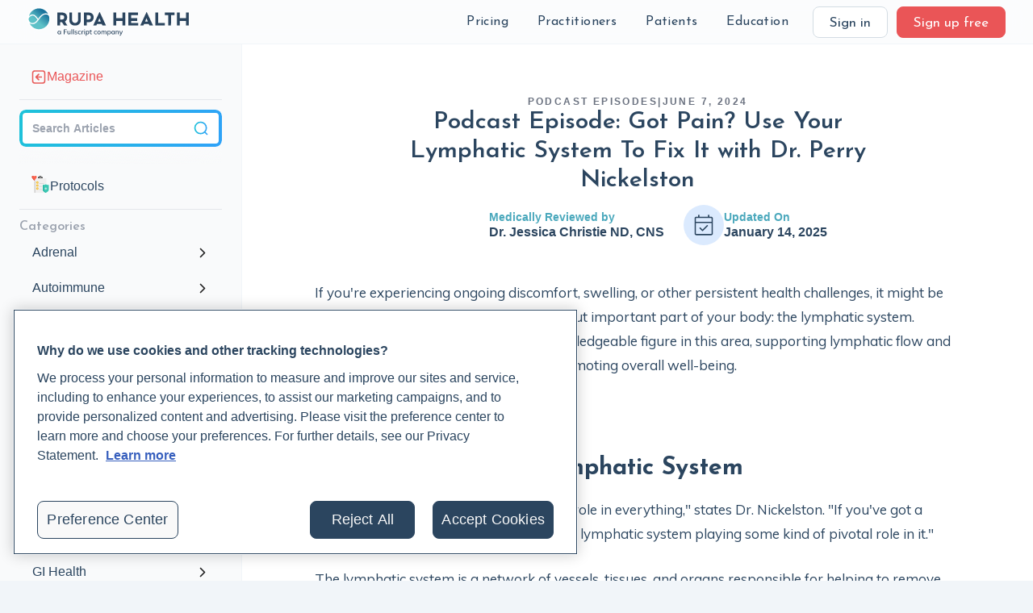

--- FILE ---
content_type: text/html
request_url: https://www.rupahealth.com/post/podcast-episode-got-pain-use-your-lymphatic-system-to-fix-it-with-dr-perry-nickelston
body_size: 49810
content:
<!DOCTYPE html><!-- Last Published: Thu Jan 22 2026 11:35:57 GMT+0000 (Coordinated Universal Time) --><html data-wf-domain="www.rupahealth.com" data-wf-page="5e066fbded2a27a88a69af5b" data-wf-site="5dd07f6bc5a7ed039456e602" lang="en" data-wf-collection="5e066fbded2a2706a169af5a" data-wf-item-slug="podcast-episode-got-pain-use-your-lymphatic-system-to-fix-it-with-dr-perry-nickelston"><head><meta charset="utf-8"/><title>Podcast Episode: Got Pain? Use Your Lymphatic System To Fix It with Dr. Perry Nickelston</title><meta content="If you&#x27;re struggling with chronic pain, inflammation, or other persistent health issues that seem resistant to treatment, it may be time to turn your attention to an often-overlooked but crucial part" name="description"/><meta content="" property="og:title"/><meta content="If you&#x27;re struggling with chronic pain, inflammation, or other persistent health issues that seem resistant to treatment, it may be time to turn your attention to an often-overlooked but crucial part" property="og:description"/><meta content="https://cdn.prod.website-files.com/5e066fbd0d37a10ebf1f4139/66d894cd50f56375b71825ff_Dr.%20Perry%20Nickelston.avif" property="og:image"/><meta content="" property="twitter:title"/><meta content="If you&#x27;re struggling with chronic pain, inflammation, or other persistent health issues that seem resistant to treatment, it may be time to turn your attention to an often-overlooked but crucial part" property="twitter:description"/><meta content="https://cdn.prod.website-files.com/5e066fbd0d37a10ebf1f4139/66d894cd50f56375b71825ff_Dr.%20Perry%20Nickelston.avif" property="twitter:image"/><meta property="og:type" content="website"/><meta content="summary_large_image" name="twitter:card"/><meta content="width=device-width, initial-scale=1" name="viewport"/><link href="https://cdn.prod.website-files.com/5dd07f6bc5a7ed039456e602/css/rupa-health.webflow.shared.a927c27c0.min.css" rel="stylesheet" type="text/css" integrity="sha384-qSfCfAvH34G9kbwOM9X+LV3RGRg81eSxKXZkgRqPCgd1tYHEt4gaLMlWBw+UXdP8" crossorigin="anonymous"/><style>@media (max-width:991px) and (min-width:768px) {html.w-mod-js:not(.w-mod-ix) [data-w-id="ece90b68-47a0-f31f-b129-6dd2195f7d95"] {display:none;opacity:0;-webkit-transform:translate3d(0, 0, 0) scale3d(0.9, 0.9, 1) rotateX(0) rotateY(0) rotateZ(0) skew(0, 0);-moz-transform:translate3d(0, 0, 0) scale3d(0.9, 0.9, 1) rotateX(0) rotateY(0) rotateZ(0) skew(0, 0);-ms-transform:translate3d(0, 0, 0) scale3d(0.9, 0.9, 1) rotateX(0) rotateY(0) rotateZ(0) skew(0, 0);transform:translate3d(0, 0, 0) scale3d(0.9, 0.9, 1) rotateX(0) rotateY(0) rotateZ(0) skew(0, 0);}}@media (max-width:767px) and (min-width:480px) {html.w-mod-js:not(.w-mod-ix) [data-w-id="ece90b68-47a0-f31f-b129-6dd2195f7d95"] {display:none;opacity:0;-webkit-transform:translate3d(0, 0, 0) scale3d(0.9, 0.9, 1) rotateX(0) rotateY(0) rotateZ(0) skew(0, 0);-moz-transform:translate3d(0, 0, 0) scale3d(0.9, 0.9, 1) rotateX(0) rotateY(0) rotateZ(0) skew(0, 0);-ms-transform:translate3d(0, 0, 0) scale3d(0.9, 0.9, 1) rotateX(0) rotateY(0) rotateZ(0) skew(0, 0);transform:translate3d(0, 0, 0) scale3d(0.9, 0.9, 1) rotateX(0) rotateY(0) rotateZ(0) skew(0, 0);}}@media (max-width:479px) {html.w-mod-js:not(.w-mod-ix) [data-w-id="ece90b68-47a0-f31f-b129-6dd2195f7d95"] {display:none;opacity:0;-webkit-transform:translate3d(0, 0, 0) scale3d(0.9, 0.9, 1) rotateX(0) rotateY(0) rotateZ(0) skew(0, 0);-moz-transform:translate3d(0, 0, 0) scale3d(0.9, 0.9, 1) rotateX(0) rotateY(0) rotateZ(0) skew(0, 0);-ms-transform:translate3d(0, 0, 0) scale3d(0.9, 0.9, 1) rotateX(0) rotateY(0) rotateZ(0) skew(0, 0);transform:translate3d(0, 0, 0) scale3d(0.9, 0.9, 1) rotateX(0) rotateY(0) rotateZ(0) skew(0, 0);}}</style><link href="https://fonts.googleapis.com" rel="preconnect"/><link href="https://fonts.gstatic.com" rel="preconnect" crossorigin="anonymous"/><script src="https://ajax.googleapis.com/ajax/libs/webfont/1.6.26/webfont.js" type="text/javascript"></script><script type="text/javascript">WebFont.load({  google: {    families: ["Open Sans:300,300italic,400,400italic,600,600italic,700,700italic,800,800italic","Inconsolata:400,700","Josefin Sans:regular,600,700","Muli:regular,600,700","Alegreya:regular,500","Inter:200,regular,600,800"]  }});</script><script type="text/javascript">!function(o,c){var n=c.documentElement,t=" w-mod-";n.className+=t+"js",("ontouchstart"in o||o.DocumentTouch&&c instanceof DocumentTouch)&&(n.className+=t+"touch")}(window,document);</script><link href="https://cdn.prod.website-files.com/5dd07f6bc5a7ed039456e602/613bcae901ad81d8b2bdd990_Rupa%20Logo-1.png" rel="shortcut icon" type="image/x-icon"/><link href="https://cdn.prod.website-files.com/5dd07f6bc5a7ed039456e602/613bcaf5e28f9c351aa17361_Rupa%20Logo.png" rel="apple-touch-icon"/><link href="https://www.rupahealth.com/post/podcast-episode-got-pain-use-your-lymphatic-system-to-fix-it-with-dr-perry-nickelston" rel="canonical"/><link href="rss.xml" rel="alternate" title="RSS Feed" type="application/rss+xml"/><meta
  name="theme-color"
  content="#ffffff"
  media="(prefers-color-scheme: light)"
/>
<meta
  name="theme-color"
  content="#ffffff"
  media="(prefers-color-scheme: dark)"
/>
<meta property="og:site_name" content="Rupa Health" />
<meta
  name="google-site-verification"
  content="kXnW4ENUsgrMJ0VkqJeJeiy3dnavuUz06wcw-5665FY"
/>


<!-- resolve base slug without a dedicated page - SEO -->
<script>
  if (window.location.pathname === "/author/") {
    // Create and add robots meta tag
    const robotsMeta = document.createElement("meta");
    robotsMeta.name = "robots";
    robotsMeta.content = "noindex, nofollow";
    document.head.appendChild(robotsMeta);
  }
</script>



<script>
  function setCookie(cname, cvalue, exdays) {
    var d = new Date();
    d.setTime(d.getTime() + exdays * 24 * 60 * 60 * 1000);
    var expires = "expires=" + d.toUTCString();
    document.cookie = cname + "=" + cvalue + ";" + expires + ";path=/";
  }
</script>



<!-- Google Consent Gtag -->
<script>
  window.dataLayer = window.dataLayer || [];

  function gtag() {
    dataLayer.push(arguments);
  }

  if (localStorage.getItem("userId") != null) {
    window.dataLayer.push({
      user_id: localStorage.getItem("userId"),
    });
  }
</script>

<!-- Google Tag Manager -->
<script defer>
  (function (w, d, s, l, i) {
    w[l] = w[l] || [];
    w[l].push({ "gtm.start": new Date().getTime(), event: "gtm.js" });
    var f = d.getElementsByTagName(s)[0],
      j = d.createElement(s),
      dl = l != "dataLayer" ? "&l=" + l : "";
    j.async = true;
    j.src = "https://www.googletagmanager.com/gtm.js?id=" + i + dl;
    f.parentNode.insertBefore(j, f);
  })(window, document, "script", "dataLayer", "GTM-MKWC6SQ");
</script>
<!-- End Google Tag Manager -->



<!-- Hubspot identify (tracking code in gtm) -->
<script>
  function identifyHubspot(email, params = {}) {
    try {
      var _hsq = window._hsq = window._hsq || [];
      _hsq.push(["identify",{
        email: email,
        ...params
      }]);
    } catch (e) {
      console.log(e);
    }
  }
</script>

<script>
  var $buoop = {
    required: { e: -3, f: -3, o: -3, s: -3, c: -3 },
    mobile: false,
    api: 2020.07,
  };
  function $buo_f() {
    var e = document.createElement("script");
    e.src = "//browser-update.org/update.min.js";
    document.body.appendChild(e);
  }
  try {
    document.addEventListener("DOMContentLoaded", $buo_f, false);
  } catch (e) {
    window.attachEvent("onload", $buo_f);
  }
  
  
  function getCookie(name) {
    let matches = document.cookie.match(
      new RegExp(
        "(?:^|; )" + name.replace(/([.$?*|{}()[\]\\/+^])/g, "\\$1") + "=([^;]*)"
      )
    );

    // usually a cookie value is encoded, so decode it.
    return matches ? decodeURIComponent(matches[1]) : "";
  }

  // Saves GA params as cookies for use in the signup form
  var params = new URLSearchParams(window.location.search); // KEEP THIS- used for other things like coupons
  var gaParams = [
    "utm_source",
    "utm_medium",
    "utm_campaign",
    "utm_term",
    "utm_content",
  ];
  var expiration = 24 * 60 * 60 * 1000;

  // write utm_term no matter what if not signup page
  if (document.location.href.indexOf("sign-up") == -1) {
    setCookie("utm_term", document.title, 90);
  }

  //if cookie does not exist
  if (getCookie("utm_source") == "") {
    gaParams.forEach(function (param) {
      var value = params.get(param) || "";

      if (!value) {
        return;
      }
      setCookie(param, value, 90);
    });
    // if still doesnt exist, write current page to cookie if reference guide or magazine
    if (getCookie("utm_source") == "") {
      if (
        document.location.href.indexOf("rupahealth.com/health-categories") !=
          -1 ||
        document.location.href.indexOf("rupahealth.com/lab-companies/") != -1 ||
        document.location.href.indexOf("rupahealth.com/lab-tests/") != -1
      ) {
        setCookie("utm_source", "Reference Guide", 90);
        setCookie("utm_medium", "Content", 90);
        setCookie("utm_campaign", document.title, 90);
      }
      if (document.location.href.indexOf("rupahealth.com/post/") != -1) {
        setCookie("utm_source", "Magazine", 90);
        setCookie("utm_medium", "Content", 90);
        setCookie("utm_campaign", document.title, 90);
      }
    }
  } else {
    // only overwrite utm_content
    if (params.get("utm_content") != null) {
      setCookie("utm_content", params.get("utm_content"), 90);
    }
  }
</script>

<script>
  if (params.get("groupcode") != null) {
    document.cookie =
      "GroupCode" +
      "=" +
      params.get("groupcode") +
      ";max-age=" +
      86400 +
      ";samesite;secure";
  }
</script>

<script>
  if (params.get("physician-authorization") != null) {
    document.cookie =
      "PhysicianAuthorization" +
      "=" +
      params.get("physician-authorization") +
      ";max-age=" +
      86400 +
      ";samesite;secure";
  }
</script>

<style>
  .blur {
    backdrop-filter: blur(14px);
  }

  ::-moz-selection {
    /* Code for Firefox */
    background: #f7ce61;
  }

  ::selection {
    background: #f7ce61;
  }
</style>


<style>
  .announcement-link {
    transition: color 0.2s ease-in !important;
  }

  .announcement-link:hover {
    color: #2b455f !important;
  }
</style>


<!-- Start: Disable Stripe on Webflow -->
<script>
  const allowedPaths = [
    '/checkout',
    '/order-confirmation',
    '/practitioner/afrouz-demeri',
    '/practitioner/afrouz-demeri-trimesterzero',
    '/practitioner/afrouz-demeri-cleartox',
    '/practitioner/afrouz-demeri-holistic-hormone-workshop'
  ];

  if (!allowedPaths.some(path => window.location.pathname.includes(path))) {
      new MutationObserver((_, observer) => {
          const unwantedTag = document.head.querySelector('script[src*="stripe"]');
          if (unwantedTag) {
              unwantedTag.remove();
              observer.disconnect();
          }
      }).observe(document.head, {
          childList: true,
          subtree: true
      });
  }
</script>
<!-- End: Disable Stripe on Webflow -->
<meta
  name="revised"
  content='Jan 14, 2025'
/>
<meta
  property="article:published_time"
  content='Jun 07, 2024'
/>
<meta
  property="article:modified_time"
  content='Jan 14, 2025'
/>
<meta
  property="twitter:text:title"
  content='Podcast Episode: Got Pain? Use Your Lymphatic System To Fix It with Dr. Perry Nickelston'
/>
<meta name="robots" content="max-image-preview:large">

<style>
	#magazine-prompt {
  	display: none;
  }
  
  .fade-in-from-bottom {
  animation: fadeInFromBottom 0.6s ease-out forwards;
	}
  
  @keyframes fadeInFromBottom {
  0% {
    opacity: 0;
    transform: translateY(100px); /* Start from 100px below */
  }
  100% {
    opacity: 1;
    transform: translateY(0); /* End at original position */
  }
}

</style>


<link rel="canonical" href="https://www.rupahealth.com/post/podcast-episode-got-pain-use-your-lymphatic-system-to-fix-it-with-dr-perry-nickelston" /><script src="https://js.stripe.com/v3/" type="text/javascript" data-wf-ecomm-key="pk_live_nyPnaDuxaj8zDxRbuaPHJjip" data-wf-ecomm-acct-id="acct_1D6nhzHYchOEIuY2"></script><script type="text/javascript">window.__WEBFLOW_CURRENCY_SETTINGS = {"currencyCode":"USD","symbol":"$","decimal":".","fractionDigits":2,"group":",","template":"{{wf {\"path\":\"symbol\",\"type\":\"PlainText\"} }} {{wf {\"path\":\"amount\",\"type\":\"CommercePrice\"} }} {{wf {\"path\":\"currencyCode\",\"type\":\"PlainText\"} }}","hideDecimalForWholeNumbers":false};</script></head><body class="magazine"><div class="page-wrapper"><div data-animation="over-right" class="navbar w-nav" data-easing2="ease-in-out" data-easing="ease-in-out" data-collapse="medium" role="banner" data-duration="400" id="rupa-main-navbar" data-doc-height="1"><div class="home-container full-width w-container"><div class="navbar-wrapper"><a data-w-id="ece90b68-47a0-f31f-b129-6dd2195f7ceb" href="#" class="navbar_sidebar-toggle w-inline-block"><div class="icon-20-20 w-embed"><svg width="18" height="18" viewBox="0 0 18 18" fill="none" xmlns="http://www.w3.org/2000/svg">
<path d="M13.8889 8.11111H9.44444M13.8889 11.6667L9.44444 11.6667M13.8889 4.55556L9.44444 4.55556M6.33333 1L6.33333 17M5.26667 1L12.7333 1C14.2268 1 14.9735 1 15.544 1.29065C16.0457 1.54631 16.4537 1.95426 16.7094 2.45603C17 3.02646 17 3.77319 17 5.26667V12.7333C17 14.2268 17 14.9735 16.7094 15.544C16.4537 16.0457 16.0457 16.4537 15.544 16.7094C14.9735 17 14.2268 17 12.7333 17H5.26667C3.77319 17 3.02646 17 2.45603 16.7094C1.95426 16.4537 1.54631 16.0457 1.29065 15.544C1 14.9735 1 14.2268 1 12.7333L1 5.26667C1 3.77319 1 3.02646 1.29065 2.45603C1.54631 1.95426 1.95426 1.54631 2.45603 1.29065C3.02646 1 3.77319 1 5.26667 1Z" stroke="#2B455F" stroke-width="1.66667" stroke-linecap="round" stroke-linejoin="round"/>
</svg></div></a><a href="/" class="logo w-nav-brand"><img width="399.5" src="https://cdn.prod.website-files.com/5dd07f6bc5a7ed039456e602/6707e85ebd6ec10138d431f4_Rupa%20Health%20-%20a%20Fullscript%20Company.svg" alt="" class="navbar_logo-image"/></a><div class="navbar_link-wrapper"><div class="navbar_links"><div data-delay="0" data-hover="true" class="w-dropdown"><div class="dropdown-toggle w-dropdown-toggle"></div><nav class="dropdown-list-4 w-dropdown-list"><a href="https://labs.rupahealth.com/discover-labs/search" class="dropdown-list-item w-dropdown-link">Lab Test Catalog</a><a href="/pricing" class="dropdown-list-item w-dropdown-link">How Pricing Works</a></nav></div><div class="navbar-selectable-items"><div data-w-id="ece90b68-47a0-f31f-b129-6dd2195f7cf9" class="selectable-items-wrap"><div data-delay="0" data-hover="true" class="navigation-dropdown w-dropdown"><div class="nav-item w-dropdown-toggle"><div class="navigation-text">Pricing</div></div><nav class="dropdown-list-5 w-dropdown-list"><div class="w-layout-grid grid-76 patients"><a href="https://labs.rupahealth.com/discover-labs/search" class="div-block-631 w-inline-block"><div class="div-block-632 pricing-catalog"><img width="15" loading="lazy" alt="" src="https://cdn.prod.website-files.com/5dd07f6bc5a7ed039456e602/620b21fa19a3bb99b34b940e_%F4%80%8F%A4.svg" class="image-255"/></div><div>Lab Test Catalog</div></a><a href="/pricing" class="div-block-631 w-inline-block"><div class="div-block-632 how-pricing-works"><img width="15" loading="lazy" alt="" src="https://cdn.prod.website-files.com/5dd07f6bc5a7ed039456e602/620b18a8f2c76178566b39b5_%F4%80%8D%B0.svg" class="image-255"/></div><div>How Pricing Works</div></a></div></nav></div><div data-delay="0" data-hover="true" class="navigation-dropdown w-dropdown"><div class="nav-item w-dropdown-toggle"><div class="navigation-text">Practitioners</div></div><nav class="dropdown-list-5 w-dropdown-list"><div class="w-layout-grid grid-76"><a href="https://help.rupahealth.com/en/" class="div-block-631 w-inline-block"><div class="div-block-632"><img width="15" loading="lazy" alt="" src="https://cdn.prod.website-files.com/5dd07f6bc5a7ed039456e602/620b0b2e5e71149fad4a953d_%F4%80%89%9F.svg" class="image-255"/></div><div>FAQ</div></a><a href="https://labs.rupahealth.com/discover-labs" class="div-block-631 w-inline-block"><div class="div-block-632 catalog"><img width="15" loading="lazy" alt="" src="https://cdn.prod.website-files.com/5dd07f6bc5a7ed039456e602/620b0b2df41e1f266289c81c_%F4%80%8F%A4.svg" class="image-255"/></div><div>Rupa Lab Test Catalog</div></a><a href="/resources" class="div-block-631 w-inline-block"><div class="div-block-632 support"><img width="15" loading="lazy" alt="" src="https://cdn.prod.website-files.com/5dd07f6bc5a7ed039456e602/620b0b2e6b6e24f896fd82dd_%F4%80%AC%93.svg" class="image-255"/></div><div>Support &amp; Resources</div></a><a href="/patient-experience" class="div-block-631 w-inline-block"><div class="div-block-632 patient-experience"><img width="15" loading="lazy" alt="" src="https://cdn.prod.website-files.com/5dd07f6bc5a7ed039456e602/620b0b2df41e1f6bb789c81d_%F4%80%8F%BC.svg" class="image-255"/></div><div>The Patient Experience</div></a><a href="/video-tutorials" class="div-block-631 w-inline-block"><div class="div-block-632 cideo-tutorials"><img width="15" loading="lazy" alt="" src="https://cdn.prod.website-files.com/5dd07f6bc5a7ed039456e602/620b0b2d26aa0f6946e48f99_%F4%80%BE%AD-1.svg" class="image-255"/></div><div>Video Tutorials</div></a><a href="/reviews" class="div-block-631 w-inline-block"><div class="div-block-632 testies"><img width="15" loading="lazy" alt="" src="https://cdn.prod.website-files.com/5dd07f6bc5a7ed039456e602/620b0b2cc292cf7d539cf871_%F4%80%98%B2.svg" class="image-255"/></div><div>Testimonials</div></a><div id="w-node-ece90b68-47a0-f31f-b129-6dd2195f7d2e-8a69af5b" class="div-block-633"><a href="/updates" class="new-features-and-updates-nav w-inline-block"><div class="div-block-632 news-and-updates"><img width="15" loading="lazy" alt="" src="https://cdn.prod.website-files.com/5dd07f6bc5a7ed039456e602/620b10aa7371a86a1f850eed_%F4%80%91%8A.svg" class="image-255"/></div><div>New Features &amp; Updates</div></a><div class="collection-list-wrapper-25 w-dyn-list"><div role="list" class="w-dyn-items"><div role="listitem" class="w-dyn-item"><a href="/updates/quest-diagnostics-is-now-live-on-rupa" class="link-block-37 w-inline-block"><div class="text-block-362">Quest Diagnostics is now live on Rupa</div><img loading="lazy" src="https://cdn.prod.website-files.com/5dd07f6bc5a7ed039456e602/5f63cdce157f951cc5032898_arrow%20right%20text.svg" alt="" class="image-113"/></a></div><div role="listitem" class="w-dyn-item"><a href="/updates/moving-from-rupa-to-labs-on-fullscript" class="link-block-37 w-inline-block"><div class="text-block-362">Moving from Rupa to labs on Fullscript</div><img loading="lazy" src="https://cdn.prod.website-files.com/5dd07f6bc5a7ed039456e602/5f63cdce157f951cc5032898_arrow%20right%20text.svg" alt="" class="image-113"/></a></div><div role="listitem" class="w-dyn-item"><a href="/updates/trends----instant-parsing-patient-portal-and-more" class="link-block-37 w-inline-block"><div class="text-block-362">Trends — Instant parsing, Patient Portal, and more</div><img loading="lazy" src="https://cdn.prod.website-files.com/5dd07f6bc5a7ed039456e602/5f63cdce157f951cc5032898_arrow%20right%20text.svg" alt="" class="image-113"/></a></div></div></div></div></div></nav></div><div data-delay="0" data-hover="true" class="navigation-dropdown w-dropdown"><div class="nav-item w-dropdown-toggle"><div class="navigation-text">Patients</div></div><nav class="dropdown-list-5 w-dropdown-list"><div class="w-layout-grid grid-76 patients"><a href="/patients" class="div-block-631 w-inline-block"><div class="div-block-632 for-patients"><img width="15" loading="lazy" alt="" src="https://cdn.prod.website-files.com/5dd07f6bc5a7ed039456e602/620b15767371a83cc3852ad2_%F4%80%9F%B1.svg" class="image-255"/></div><div>Rupa for Patients</div></a><a href="https://support.rupahealth.com/en/" class="div-block-631 w-inline-block"><div class="div-block-632 patient-support-center"><img width="15" loading="lazy" alt="" src="https://cdn.prod.website-files.com/5dd07f6bc5a7ed039456e602/620b157672a99164ff0545e1_%F4%80%95%BB.svg" class="image-255"/></div><div>Patient Help Center</div></a><a href="https://support.rupahealth.com/en/articles/8551999-reaching-your-support-team" class="div-block-631 w-inline-block"><div class="div-block-632 reaching-support"><img width="15" loading="lazy" alt="" src="https://cdn.prod.website-files.com/5dd07f6bc5a7ed039456e602/620b1576b7ce37530715ab74_%F4%80%8D%96.svg" class="image-255"/></div><div>Reaching Support</div></a><a href="https://support.rupahealth.com/en/collections/6796338-patient-support" class="div-block-631 w-inline-block"><div class="div-block-632 patient-faq"><img width="15" loading="lazy" alt="" src="https://cdn.prod.website-files.com/5dd07f6bc5a7ed039456e602/620b1576862a2b7637fd8a82_%F4%80%89%9F.svg" class="image-255"/></div><div>Patient FAQ</div></a></div></nav></div><div data-delay="0" data-hover="true" class="navigation-dropdown w-dropdown"><div class="nav-item w-dropdown-toggle"><div class="navigation-text">Education</div></div><nav class="dropdown-list-5 w-dropdown-list"><div class="w-layout-grid grid-76 patients"><a href="https://www.rupauniversity.com/" class="div-block-631 w-inline-block"><div class="div-block-632 live-classes"><img width="15" loading="lazy" alt="" src="https://cdn.prod.website-files.com/5dd07f6bc5a7ed039456e602/65cc09a4875a0a131e32abea_%F4%80%89%9B.svg" class="image-255"/></div><div>Rupa University</div></a><a href="/live-classes" class="div-block-631 w-inline-block"><div class="div-block-632 live-classes"><img width="15" loading="lazy" alt="" src="https://cdn.prod.website-files.com/5dd07f6bc5a7ed039456e602/620b17d3370a5076f49a8cf4_%F4%80%BE%AD.svg" class="image-255"/></div><div>Free Live Classes</div></a><a href="https://www.rupauniversity.com/bootcamps" class="div-block-631 w-inline-block"><div class="div-block-632 live-classes"><img width="15" loading="lazy" alt="" src="https://cdn.prod.website-files.com/5dd07f6bc5a7ed039456e602/6222ae90c1b8af6d9137fd74_%F4%80%AB%94.svg" class="image-255"/></div><div>Bootcamps</div></a><a href="https://www.rupauniversity.com/mentorships" class="div-block-631 w-inline-block"><div class="div-block-632 magazine"><img width="15" loading="lazy" alt="" src="https://cdn.prod.website-files.com/5dd07f6bc5a7ed039456e602/65cc09a44d188206f2a01051_%F4%81%92%84.svg" class="image-255"/></div><div>Mentorships</div></a><a href="https://www.rupahealth.com/magazine-categories/protocols" class="div-block-631 w-inline-block"><div class="div-block-632 podcast"><img width="15" loading="lazy" alt="" src="https://cdn.prod.website-files.com/5dd07f6bc5a7ed039456e602/65cc09a4cbf1b55505f7276f_%F4%80%B7%BE.svg" class="image-255"/></div><div>Protocols</div></a><a href="https://www.rupahealth.com/magazine-categories/case-study" class="div-block-631 w-inline-block"><div class="div-block-632 podcast"><img width="15" loading="lazy" alt="" src="https://cdn.prod.website-files.com/5dd07f6bc5a7ed039456e602/65cc09a4ebe8a1edf7e28d66_%F4%80%93%A6.svg" class="image-255"/></div><div>Case Studies</div></a><a href="/magazine" class="div-block-631 w-inline-block"><div class="div-block-632 podcast"><img width="15" loading="lazy" alt="" src="https://cdn.prod.website-files.com/5dd07f6bc5a7ed039456e602/6222ae90c020d9301173b172_%F4%81%82%BF.svg" class="image-255"/></div><div>Articles</div></a><a href="/the-root-cause-medicine-podcast" class="div-block-631 w-inline-block"><div class="div-block-632 ref-guide"><img width="15" loading="lazy" alt="" src="https://cdn.prod.website-files.com/5dd07f6bc5a7ed039456e602/65cc0a6351b74018f4966ab6_%F4%80%B7%89.svg" class="image-255"/></div><div>Podcast</div></a><a href="/reference-guide" class="div-block-631 w-inline-block"><div class="div-block-632 ref-guide"><img width="15" loading="lazy" alt="" src="https://cdn.prod.website-files.com/5dd07f6bc5a7ed039456e602/62d46c52af5e2e6729b70abb_rrguide-books.svg" class="image-255"/></div><div>Lab Reference Guide</div></a></div></nav></div></div></div></div><div class="navbar_outer-links"><div class="navbar-button-wrap"><a id="signin" href="https://labs.rupahealth.com" class="button sign-in w-inline-block"><div class="text-block">Sign in</div></a><a id="signup" href="/sign-up" class="button nav w-inline-block"><div class="text-block">Sign up free</div></a></div><div data-w-id="ece90b68-47a0-f31f-b129-6dd2195f7d92" class="mobile-navbar-button-wrap"><a href="#" class="button-7 w-inline-block"><div class="icon-20-20 w-embed"><svg width="20" height="20" viewBox="0 0 20 20" fill="none" xmlns="http://www.w3.org/2000/svg">
<path d="M2.5 10H17.5M2.5 5H17.5M7.5 15H17.5" stroke="#2B455F" stroke-width="1.66667" stroke-linecap="round" stroke-linejoin="round"/>
</svg></div></a></div><div data-w-id="ece90b68-47a0-f31f-b129-6dd2195f7d95" class="mobile-navbar"><div data-w-id="ece90b68-47a0-f31f-b129-6dd2195f7d96" class="mobile-navbar_close"><div class="closing-bar"></div><div class="closing-bar rotated-bar"></div></div><div class="mobile-navbar_sign-up-wrapper"><div id="w-node-ece90b68-47a0-f31f-b129-6dd2195f7d9a-8a69af5b" class="mobile-navbar_sign-up"><a href="https://labs.rupahealth.com/login" class="nav-item">Sign in</a><a href="/sign-up" class="button nav w-inline-block"><div class="text-block">Sign up free</div></a></div></div><div class="text-block-364">Pricing</div><div class="w-layout-grid grid-98"><a href="https://labs.rupahealth.com/discover-labs/search" class="div-block-631 w-inline-block"><div class="div-block-632 pricing-catalog"><img width="15" loading="lazy" alt="" src="https://cdn.prod.website-files.com/5dd07f6bc5a7ed039456e602/620b21fa19a3bb99b34b940e_%F4%80%8F%A4.svg" class="image-255"/></div><div>Lab Test Catalog</div></a><a href="/pricing" class="div-block-631 w-inline-block"><div class="div-block-632 how-pricing-works"><img width="15" loading="lazy" alt="" src="https://cdn.prod.website-files.com/5dd07f6bc5a7ed039456e602/620b18a8f2c76178566b39b5_%F4%80%8D%B0.svg" class="image-255"/></div><div>How Pricing Works</div></a></div><div class="text-block-364">Practitioners</div><div class="w-layout-grid grid-76"><a href="https://help.rupahealth.com/en/" class="div-block-631 w-inline-block"><div class="div-block-632"><img width="15" loading="lazy" alt="" src="https://cdn.prod.website-files.com/5dd07f6bc5a7ed039456e602/620b0b2e5e71149fad4a953d_%F4%80%89%9F.svg" class="image-255"/></div><div>FAQ</div></a><a href="https://labs.rupahealth.com/discover-labs/search" class="div-block-631 w-inline-block"><div class="div-block-632 catalog"><img width="15" loading="lazy" alt="" src="https://cdn.prod.website-files.com/5dd07f6bc5a7ed039456e602/620b0b2df41e1f266289c81c_%F4%80%8F%A4.svg" class="image-255"/></div><div>Rupa Lab Test Catalog</div></a><a href="/resources" class="div-block-631 w-inline-block"><div class="div-block-632 support"><img width="15" loading="lazy" alt="" src="https://cdn.prod.website-files.com/5dd07f6bc5a7ed039456e602/620b0b2e6b6e24f896fd82dd_%F4%80%AC%93.svg" class="image-255"/></div><div>Support &amp; Resources</div></a><a href="/patient-experience" class="div-block-631 w-inline-block"><div class="div-block-632 patient-experience"><img width="15" loading="lazy" alt="" src="https://cdn.prod.website-files.com/5dd07f6bc5a7ed039456e602/620b0b2df41e1f6bb789c81d_%F4%80%8F%BC.svg" class="image-255"/></div><div>The Patient Experience</div></a><a href="/video-tutorials" class="div-block-631 w-inline-block"><div class="div-block-632 cideo-tutorials"><img width="15" loading="lazy" alt="" src="https://cdn.prod.website-files.com/5dd07f6bc5a7ed039456e602/620b0b2d26aa0f6946e48f99_%F4%80%BE%AD-1.svg" class="image-255"/></div><div>Video Tutorials</div></a><a href="/reviews" class="div-block-631 w-inline-block"><div class="div-block-632 testies"><img width="15" loading="lazy" alt="" src="https://cdn.prod.website-files.com/5dd07f6bc5a7ed039456e602/620b0b2cc292cf7d539cf871_%F4%80%98%B2.svg" class="image-255"/></div><div>Testimonials</div></a><div id="w-node-ece90b68-47a0-f31f-b129-6dd2195f7dce-8a69af5b" class="div-block-633"><a href="/updates" class="new-features-and-updates-nav w-inline-block"><div class="div-block-632 news-and-updates"><img width="15" loading="lazy" alt="" src="https://cdn.prod.website-files.com/5dd07f6bc5a7ed039456e602/620b10aa7371a86a1f850eed_%F4%80%91%8A.svg" class="image-255"/></div><div>New Features &amp; Updates</div></a><div class="collection-list-wrapper-25 w-dyn-list"><div role="list" class="w-dyn-items"><div role="listitem" class="w-dyn-item"><a href="/updates/quest-diagnostics-is-now-live-on-rupa" class="link-block-37 w-inline-block"><div class="text-block-362">Quest Diagnostics is now live on Rupa</div><img loading="lazy" src="https://cdn.prod.website-files.com/5dd07f6bc5a7ed039456e602/5f63cdce157f951cc5032898_arrow%20right%20text.svg" alt="" class="image-113"/></a></div><div role="listitem" class="w-dyn-item"><a href="/updates/moving-from-rupa-to-labs-on-fullscript" class="link-block-37 w-inline-block"><div class="text-block-362">Moving from Rupa to labs on Fullscript</div><img loading="lazy" src="https://cdn.prod.website-files.com/5dd07f6bc5a7ed039456e602/5f63cdce157f951cc5032898_arrow%20right%20text.svg" alt="" class="image-113"/></a></div><div role="listitem" class="w-dyn-item"><a href="/updates/trends----instant-parsing-patient-portal-and-more" class="link-block-37 w-inline-block"><div class="text-block-362">Trends — Instant parsing, Patient Portal, and more</div><img loading="lazy" src="https://cdn.prod.website-files.com/5dd07f6bc5a7ed039456e602/5f63cdce157f951cc5032898_arrow%20right%20text.svg" alt="" class="image-113"/></a></div></div></div></div></div><div class="text-block-364">Patients</div><div class="w-layout-grid grid-76 patients"><a href="/patients" class="div-block-631 w-inline-block"><div class="div-block-632 for-patients"><img width="15" loading="lazy" alt="" src="https://cdn.prod.website-files.com/5dd07f6bc5a7ed039456e602/620b15767371a83cc3852ad2_%F4%80%9F%B1.svg" class="image-255"/></div><div>Rupa for Patients</div></a><a href="https://support.rupahealth.com/en/" class="div-block-631 w-inline-block"><div class="div-block-632 patient-support-center"><img width="15" loading="lazy" alt="" src="https://cdn.prod.website-files.com/5dd07f6bc5a7ed039456e602/620b157672a99164ff0545e1_%F4%80%95%BB.svg" class="image-255"/></div><div>Patient Help Center</div></a><a href="https://support.rupahealth.com/en/articles/8551999-reaching-your-support-team" class="div-block-631 w-inline-block"><div class="div-block-632 reaching-support"><img width="15" loading="lazy" alt="" src="https://cdn.prod.website-files.com/5dd07f6bc5a7ed039456e602/620b1576b7ce37530715ab74_%F4%80%8D%96.svg" class="image-255"/></div><div>Reaching Support</div></a><a href="https://support.rupahealth.com/en/collections/6796338-patient-support" class="div-block-631 w-inline-block"><div class="div-block-632 patient-faq"><img width="15" loading="lazy" alt="" src="https://cdn.prod.website-files.com/5dd07f6bc5a7ed039456e602/620b1576862a2b7637fd8a82_%F4%80%89%9F.svg" class="image-255"/></div><div>Patient FAQ</div></a></div><div class="text-block-364">Education</div><div class="w-layout-grid grid-76 patients"><a href="https://www.rupauniversity.com/" class="div-block-631 w-inline-block"><div class="div-block-632 live-classes"><img width="15" loading="lazy" alt="" src="https://cdn.prod.website-files.com/5dd07f6bc5a7ed039456e602/65cc09a4875a0a131e32abea_%F4%80%89%9B.svg" class="image-255"/></div><div>Rupa University</div></a><a href="https://www.rupauniversity.com/bootcamps" class="div-block-631 w-inline-block"><div class="div-block-632 live-classes"><img width="15" loading="lazy" alt="" src="https://cdn.prod.website-files.com/5dd07f6bc5a7ed039456e602/6222ae90c1b8af6d9137fd74_%F4%80%AB%94.svg" class="image-255"/></div><div>Bootcamps</div></a><a href="/live-classes" class="div-block-631 w-inline-block"><div class="div-block-632 live-classes"><img width="15" loading="lazy" alt="" src="https://cdn.prod.website-files.com/5dd07f6bc5a7ed039456e602/620b17d3370a5076f49a8cf4_%F4%80%BE%AD.svg" class="image-255"/></div><div>Free Live Classes</div></a><a href="https://www.rupahealth.com/magazine-categories/protocols" class="div-block-631 w-inline-block"><div class="div-block-632 podcast"><img width="15" loading="lazy" alt="" src="https://cdn.prod.website-files.com/5dd07f6bc5a7ed039456e602/65cc09a4cbf1b55505f7276f_%F4%80%B7%BE.svg" class="image-255"/></div><div>Protocols</div></a><a href="https://www.rupahealth.com/magazine-categories/case-study" class="div-block-631 w-inline-block"><div class="div-block-632 podcast"><img width="15" loading="lazy" alt="" src="https://cdn.prod.website-files.com/5dd07f6bc5a7ed039456e602/65cc09a4ebe8a1edf7e28d66_%F4%80%93%A6.svg" class="image-255"/></div><div>Case Studies</div></a><a href="/magazine" class="div-block-631 w-inline-block"><div class="div-block-632 podcast"><img width="15" loading="lazy" alt="" src="https://cdn.prod.website-files.com/5dd07f6bc5a7ed039456e602/6222ae90c020d9301173b172_%F4%81%82%BF.svg" class="image-255"/></div><div>Articles</div></a><a href="/the-root-cause-medicine-podcast" class="div-block-631 w-inline-block"><div class="div-block-632 ref-guide"><img width="15" loading="lazy" alt="" src="https://cdn.prod.website-files.com/5dd07f6bc5a7ed039456e602/65cc0a6351b74018f4966ab6_%F4%80%B7%89.svg" class="image-255"/></div><div>Podcast</div></a><a href="/reference-guide" class="div-block-631 w-inline-block"><div class="div-block-632 ref-guide"><img width="15" loading="lazy" alt="" src="https://cdn.prod.website-files.com/5dd07f6bc5a7ed039456e602/62d46c52af5e2e6729b70abb_rrguide-books.svg" class="image-255"/></div><div>Lab Reference Guide</div></a></div></div></div></div></div></div></div><div class="main-wrapper magazine"><div class="sidebar-v2"><div id="sidebar-scrollable-area" class="sidebar_wrapper"><div class="sidebar_section small"><a href="/magazine" class="sidebar_item w-inline-block"><div class="sidebar_item-icon"><div class="icon-20-20 w-embed"><svg width="20" height="21" viewBox="0 0 20 21" fill="none" xmlns="http://www.w3.org/2000/svg">
<path d="M10 7.16667L6.66667 10.5M6.66667 10.5L10 13.8333M6.66667 10.5H13.3333M6.5 18H13.5C14.9001 18 15.6002 18 16.135 17.7275C16.6054 17.4878 16.9878 17.1054 17.2275 16.635C17.5 16.1002 17.5 15.4001 17.5 14V7C17.5 5.59987 17.5 4.8998 17.2275 4.36502C16.9878 3.89462 16.6054 3.51217 16.135 3.27248C15.6002 3 14.9001 3 13.5 3H6.5C5.09987 3 4.3998 3 3.86502 3.27248C3.39462 3.51217 3.01217 3.89462 2.77248 4.36502C2.5 4.8998 2.5 5.59987 2.5 7V14C2.5 15.4001 2.5 16.1002 2.77248 16.635C3.01217 17.1054 3.39462 17.4878 3.86502 17.7275C4.3998 18 5.09987 18 6.5 18Z" stroke="#E85B59" stroke-width="1.66667" stroke-linecap="round" stroke-linejoin="round"/>
</svg></div></div><div class="sidebar_link-text primary">Magazine</div></a></div><div class="sidebar_section sticky"><div class="sidebar-search"><div id="rg-search-form" data-default-namespace="" data-instance="" class="rg-search_form floating w-form"><form id="wf-form-Reference-Guide-Search" name="wf-form-Reference-Guide-Search" data-name="Reference Guide Search" method="get" data-instance="" class="search" data-wf-page-id="5e066fbded2a27a88a69af5b" data-wf-element-id="85852363-7ed8-b33e-a732-fba8598cae4a" data-turnstile-sitekey="0x4AAAAAAAQTptj2So4dx43e"><div class="rg-search_wrapper mobile"><div class="rg-search_border"><div class="rg-search_inner-wrapper"><input class="rg-search_input w-input" maxlength="256" name="name" data-name="Name" placeholder="Search Articles" data-instance="" type="text" required=""/><a href="#" class="sidebar-search_button w-inline-block"><div class="sidebar-search_icon w-embed"><svg width="20" height="20" viewBox="0 0 20 20" fill="none" xmlns="http://www.w3.org/2000/svg">
<path d="M17.5 17.5L14.5834 14.5833M16.6667 9.58333C16.6667 13.4954 13.4954 16.6667 9.58333 16.6667C5.67132 16.6667 2.5 13.4954 2.5 9.58333C2.5 5.67132 5.67132 2.5 9.58333 2.5C13.4954 2.5 16.6667 5.67132 16.6667 9.58333Z" stroke="url(#paint0_linear_3344_6739)" stroke-width="1.66667" stroke-linecap="round" stroke-linejoin="round"/>
<defs>
<linearGradient id="paint0_linear_3344_6739" x1="1.96" y1="4.84375" x2="18.6327" y2="6.57184" gradientUnits="userSpaceOnUse">
<stop stop-color="#1EC3D9"/>
<stop offset="1" stop-color="#2FA2F8"/>
</linearGradient>
</defs>
</svg></div><div class="sidebar-search_spinner w-embed"><svg width="20" height="20" viewBox="0 0 20 20" fill="none" xmlns="http://www.w3.org/2000/svg">
<path d="M17.2178 14.1665C15.777 16.6573 13.0839 18.3331 9.99934 18.3331C5.39698 18.3331 1.66602 14.6022 1.66602 9.99983C1.66602 5.39746 5.39698 1.6665 9.99934 1.6665C13.0839 1.6665 15.777 3.34232 17.2178 5.83316" stroke="url(#paint0_linear_3555_405)" stroke-width="1.66667" stroke-linecap="round" stroke-linejoin="round"/>
<defs>
<linearGradient id="paint0_linear_3555_405" x1="1.96" y1="4.84358" x2="18.6327" y2="6.57167" gradientUnits="userSpaceOnUse">
<stop stop-color="#1EC3D9"/>
<stop offset="1" stop-color="#2FA2F8"/>
</linearGradient>
</defs>
</svg></div></a></div></div><select id="rg-namespace-2" name="Category" data-name="Category" data-instance="" class="rgs-select w-select"><option value="">Search All Content...</option><option value="post">Magazine</option><option value="the-root-cause-medicine-podcast">Podcasts</option><option value="lab-companies">Lab Companies</option><option value="lab-tests">Lab Tests</option><option value="live-classes">Live Classes</option><option value="bootcamps">Bootcamps</option><option value="health-categories">Health Categories</option></select></div><div class="rg-category"><label class="w-checkbox"><input type="checkbox" name="Honeypot-Check-2" id="hasCategory" data-name="Honeypot Check 2" required="" data-instance="" class="w-checkbox-input rg-search_has-category"/><span class="w-form-label" for="Honeypot-Check-2">Checkbox</span></label><input class="rg-search_category w-input" maxlength="256" name="Honeypot-2" data-name="Honeypot 2" placeholder="Don&#x27;t fill this out" type="text" id="category" required=""/></div></form><div class="w-form-done"><div>Thank you! Your submission has been received!</div></div><div class="w-form-fail"><div>Oops! Something went wrong while submitting the form.</div></div></div></div></div><div class="sidebar_section small"><a href="/magazine-categories/protocols" class="sidebar_item w-inline-block"><div class="sidebar_item-icon"><div class="w-embed"><svg width="24" height="25" viewBox="0 0 24 25" fill="none" xmlns="http://www.w3.org/2000/svg">
<path d="M12.744 2.12854C13.0969 2.33894 13.3033 2.61045 13.4669 2.98438C13.4991 3.125 13.4991 3.125 13.4991 3.5C13.9941 3.5 14.4891 3.5 14.9991 3.5C14.9991 3.995 14.9991 4.49 14.9991 5C16.4841 5 17.9691 5 19.4991 5C19.4991 7.33578 19.4991 9.67156 19.4991 12.0781C19.1511 11.9157 19.1511 11.9157 18.796 11.75C18.5969 11.8164 18.4281 11.881 18.2425 11.9727C18.192 11.9973 18.1415 12.022 18.0895 12.0474C17.9845 12.099 17.8795 12.1508 17.7746 12.2026C17.724 12.2273 17.6735 12.2519 17.6214 12.2773C17.5758 12.2998 17.5302 12.3223 17.4832 12.3455C17.1084 12.5078 16.7838 12.5125 16.3777 12.5092C16.3168 12.509 16.2559 12.5089 16.1931 12.5088C16.0321 12.5084 15.8712 12.5075 15.7102 12.5064C15.5455 12.5055 15.3809 12.505 15.2162 12.5046C14.8938 12.5036 14.5715 12.502 14.2491 12.5C14.2531 13.2853 14.2576 14.0705 14.2626 14.8558C14.265 15.2205 14.2671 15.5852 14.2689 15.9499C14.2705 16.2682 14.2723 16.5865 14.2746 16.9048C14.2758 17.0729 14.2768 17.2411 14.2774 17.4092C14.2838 19.0049 14.396 20.3856 15.4679 21.6406C15.4942 21.6717 15.5205 21.7027 15.5475 21.7347C15.9544 22.1754 16.5187 22.4862 17.0293 22.7895C17.064 22.8102 17.0987 22.8309 17.1345 22.8522C17.1657 22.8706 17.1969 22.889 17.229 22.9079C17.2511 22.9228 17.2732 22.9378 17.296 22.9531C17.296 22.9686 17.296 22.9841 17.296 23C13.073 23 8.85008 23 4.49914 23C4.46889 19.5695 4.46889 19.5695 4.46252 18.1326C4.46105 17.8038 4.45953 17.4749 4.45794 17.1461C4.45774 17.1049 4.45754 17.0636 4.45734 17.0212C4.45409 16.3577 4.44818 15.6942 4.44127 15.0307C4.43424 14.3487 4.43009 13.6667 4.42857 12.9847C4.42755 12.5645 4.42432 12.1445 4.4182 11.7244C4.41421 11.4354 4.41304 11.1466 4.41401 10.8577C4.41449 10.6914 4.41381 10.5254 4.40973 10.3592C4.39107 9.46525 4.53761 8.9513 5.15375 8.29342C5.30955 8.12042 5.44237 7.9316 5.57726 7.74219C5.83852 7.38485 6.10597 7.03252 6.37504 6.68105C6.61633 6.36527 6.85329 6.04653 7.08761 5.72556C7.13705 5.65797 7.18712 5.59084 7.23786 5.52422C7.31453 5.42177 7.31453 5.42177 7.37874 5.30351C7.45708 5.17679 7.5211 5.09077 7.63976 5C7.87582 4.94887 8.09989 4.96007 8.33996 4.97363C8.55749 4.98233 8.77502 4.99104 8.99914 5C8.99914 4.505 8.99914 4.01 8.99914 3.5C9.49414 3.5 9.98914 3.5 10.4991 3.5C10.4991 3.37625 10.4991 3.2525 10.4991 3.125C10.6077 2.67983 10.8584 2.37755 11.2433 2.14264C11.6932 1.9218 12.289 1.91018 12.744 2.12854ZM11.3722 3.10742C11.2689 3.322 11.2586 3.50026 11.296 3.73438C11.4052 3.96118 11.538 4.09392 11.7648 4.20313C11.9989 4.24049 12.1771 4.23027 12.3917 4.12695C12.5597 3.97495 12.6833 3.85322 12.7202 3.62195C12.7322 3.35552 12.6993 3.18831 12.5148 2.98438C12.3108 2.79986 12.1436 2.76693 11.8772 2.77893C11.6459 2.81584 11.5242 2.93942 11.3722 3.10742Z" fill="#F0EFEF"/>
<path d="M18.9375 12.5469C19.1424 12.6364 19.341 12.7379 19.5403 12.8389C20.2521 13.1904 20.9534 13.2096 21.7324 13.2295C21.807 13.2315 21.8817 13.2336 21.9563 13.2356C22.1375 13.2406 22.3188 13.2454 22.5 13.25C22.5044 14.0132 22.5077 14.7765 22.5097 15.5397C22.5107 15.8942 22.512 16.2486 22.5141 16.6031C22.516 16.9124 22.5172 17.2217 22.5176 17.531C22.5179 17.6944 22.5184 17.8579 22.5198 18.0213C22.5264 18.8358 22.5326 19.6095 22.1367 20.3457C22.1206 20.3766 22.1045 20.4076 22.0879 20.4395C21.9426 20.7099 21.7701 20.9456 21.5625 21.1719C21.5314 21.2073 21.5002 21.2427 21.4682 21.2792C21.2795 21.4822 21.081 21.6399 20.8471 21.7886C20.8188 21.8066 20.7905 21.8245 20.7613 21.8431C20.4127 22.0632 20.0574 22.2723 19.7021 22.4814C19.601 22.5411 19.4998 22.6009 19.3987 22.6606C19.3365 22.6974 19.2744 22.734 19.2121 22.7707C19.0871 22.8444 18.9645 22.9195 18.8437 23C18.6169 22.9872 18.4653 22.9089 18.2743 22.7907C18.2475 22.7744 18.2208 22.758 18.1933 22.7411C18.1071 22.6882 18.0213 22.6347 17.9355 22.5811C17.8762 22.5443 17.8168 22.5077 17.7574 22.471C17.6407 22.3989 17.5241 22.3266 17.4077 22.2541C17.2769 22.1729 17.1455 22.093 17.0134 22.014C16.6528 21.7972 16.328 21.5667 16.0312 21.2656C15.9825 21.2176 15.9825 21.2176 15.9327 21.1686C15.3792 20.5895 14.9935 19.75 14.9943 18.9433C14.9943 18.8928 14.9942 18.8423 14.9941 18.7903C14.9943 18.7357 14.9945 18.681 14.9947 18.6247C14.9946 18.5666 14.9946 18.5085 14.9946 18.4486C14.9947 18.2899 14.9949 18.1312 14.9952 17.9725C14.9955 17.8064 14.9955 17.6403 14.9956 17.4742C14.9957 17.16 14.9961 16.8457 14.9966 16.5315C14.9971 16.1736 14.9974 15.8157 14.9976 15.4578C14.9981 14.7219 14.9989 13.9859 15 13.25C15.0448 13.2491 15.0897 13.2481 15.1359 13.2472C15.3055 13.2436 15.4752 13.2394 15.6448 13.2351C15.7177 13.2334 15.7905 13.2317 15.8633 13.2302C16.7868 13.2111 17.5811 13.0766 18.3982 12.6173C18.6026 12.5075 18.7161 12.4748 18.9375 12.5469Z" fill="#3BC7B3"/>
<path d="M3.8508 2.12451C4.07014 2.28335 4.26315 2.46425 4.4534 2.65624C4.59869 2.59244 4.68755 2.52178 4.79324 2.40429C5.07173 2.11619 5.39473 1.99515 5.78993 1.98628C6.29759 1.9823 6.71071 2.02044 7.09726 2.38323C7.42294 2.7551 7.56307 3.14208 7.54715 3.63183C7.47732 4.22876 7.10171 4.65173 6.73965 5.10473C6.56739 5.32056 6.40317 5.54154 6.2405 5.76464C5.97497 6.12771 5.70457 6.48675 5.43061 6.8435C5.28144 7.03796 5.13387 7.23312 4.99063 7.432C4.96507 7.46719 4.93952 7.50237 4.9132 7.53863C4.86573 7.60423 4.81875 7.67019 4.77234 7.73654C4.70901 7.82366 4.70901 7.82366 4.59402 7.95312C4.40652 7.95312 4.40652 7.95312 4.3268 7.87689C4.30054 7.84132 4.27428 7.80575 4.24722 7.7691C4.21737 7.72928 4.18752 7.68946 4.15676 7.64843C4.1251 7.60493 4.09344 7.56142 4.06082 7.5166C4.02758 7.47194 3.99435 7.42729 3.96011 7.38128C3.8583 7.24421 3.75733 7.10655 3.65652 6.96874C3.60028 6.89237 3.544 6.81601 3.4877 6.73968C3.4078 6.6313 3.32798 6.52287 3.24841 6.41425C3.04317 6.13448 2.83336 5.85843 2.62234 5.583C2.38194 5.26816 2.1423 4.95282 1.9075 4.63378C1.88251 4.60048 1.85752 4.56719 1.83177 4.53288C1.50535 4.08515 1.45072 3.67341 1.50027 3.12499C1.54028 2.96562 1.59936 2.84098 1.68777 2.70312C1.70711 2.67055 1.72644 2.63798 1.74636 2.60442C2.16108 1.97645 3.18828 1.75424 3.8508 2.12451Z" fill="#F9634F"/>
<path d="M5.95225 7.25C5.96772 7.25 5.98318 7.25 5.99912 7.25C5.99912 12.4475 5.99912 17.645 5.99912 23C5.50412 23 5.00912 23 4.49912 23C4.48213 21.2551 4.46872 19.5103 4.46082 17.7654C4.45989 17.559 4.45891 17.3525 4.45792 17.1461C4.45773 17.105 4.45753 17.0639 4.45733 17.0215C4.45407 16.3579 4.44816 15.6943 4.44126 15.0307C4.43422 14.3487 4.43007 13.6667 4.42856 12.9847C4.42753 12.5645 4.42431 12.1445 4.41818 11.7244C4.41419 11.4354 4.41303 11.1466 4.414 10.8577C4.41447 10.6914 4.41379 10.5254 4.40972 10.3592C4.39097 9.46143 4.54082 8.94095 5.16275 8.28097C5.27457 8.15996 5.36902 8.0325 5.46427 7.89819C5.49125 7.86139 5.51823 7.8246 5.54603 7.78668C5.58323 7.73565 5.58323 7.73565 5.62119 7.68359C5.6753 7.60959 5.72943 7.53562 5.78361 7.46167C5.81732 7.41547 5.81732 7.41547 5.85171 7.36833C5.90537 7.29688 5.90537 7.29688 5.95225 7.25Z" fill="#D2D2D2"/>
<path d="M12.7449 2.12854C13.0977 2.33894 13.3042 2.61045 13.4678 2.98438C13.5 3.125 13.5 3.125 13.5 3.5C13.995 3.5 14.49 3.5 15 3.5C15 3.995 15 4.49 15 5C13.02 5 11.04 5 9 5C9 4.505 9 4.01 9 3.5C9.495 3.5 9.99 3.5 10.5 3.5C10.5 3.37625 10.5 3.2525 10.5 3.125C10.6086 2.67983 10.8593 2.37755 11.2441 2.14264C11.6941 1.9218 12.2898 1.91018 12.7449 2.12854ZM11.373 3.10742C11.2697 3.322 11.2595 3.50026 11.2969 3.73438C11.4061 3.96118 11.5388 4.09392 11.7656 4.20313C11.9997 4.24049 12.178 4.23027 12.3926 4.12695C12.5606 3.97495 12.6842 3.85322 12.7211 3.62195C12.7331 3.35552 12.7001 3.18831 12.5156 2.98438C12.3117 2.79986 12.1445 2.76693 11.8781 2.77893C11.6468 2.81584 11.5251 2.93942 11.373 3.10742Z" fill="#4F4F4F"/>
<path d="M15 13.25C15.2475 13.25 15.495 13.25 15.75 13.25C15.7501 13.3217 15.7503 13.3935 15.7505 13.4674C15.7522 14.146 15.7549 14.8245 15.7586 15.503C15.7605 15.8518 15.762 16.2006 15.7627 16.5494C15.7633 16.8538 15.7646 17.1581 15.7666 17.4624C15.7676 17.6233 15.7684 17.7841 15.7683 17.9449C15.7689 18.8207 15.7992 19.5863 16.2187 20.375C16.2394 20.4143 16.2601 20.4537 16.2813 20.4942C16.6442 21.1407 17.1998 21.626 17.8388 21.9863C17.9294 22.0386 18.0199 22.0909 18.1104 22.1432C18.1548 22.1689 18.1993 22.1945 18.245 22.2209C18.4372 22.3333 18.6261 22.4506 18.8144 22.5693C18.8462 22.5893 18.8779 22.6093 18.9107 22.6299C18.9822 22.675 19.0536 22.7203 19.125 22.7656C19.0261 22.8835 18.9587 22.9464 18.8107 22.9936C18.6093 23.002 18.4887 22.9282 18.3237 22.8246C18.2924 22.8058 18.261 22.7869 18.2287 22.7675C18.1286 22.7071 18.0291 22.6455 17.9297 22.584C17.8643 22.5444 17.7988 22.5048 17.7334 22.4653C17.54 22.3483 17.3479 22.2293 17.1562 22.1094C17.1253 22.09 17.0943 22.0707 17.0624 22.0507C16.9733 21.9947 16.8843 21.9384 16.7955 21.882C16.7445 21.8495 16.6935 21.8171 16.6409 21.7837C16.4175 21.6312 16.2223 21.4564 16.0312 21.2656C15.9986 21.2335 15.966 21.2015 15.9323 21.1684C15.3794 20.5886 14.9935 19.7503 14.9943 18.9433C14.9942 18.8676 14.9942 18.8676 14.9941 18.7903C14.9943 18.7357 14.9945 18.681 14.9947 18.6247C14.9946 18.5666 14.9946 18.5085 14.9946 18.4486C14.9947 18.2899 14.9949 18.1312 14.9952 17.9725C14.9955 17.8064 14.9955 17.6403 14.9956 17.4742C14.9957 17.16 14.9961 16.8457 14.9966 16.5315C14.9971 16.1736 14.9974 15.8157 14.9976 15.4578C14.9981 14.7219 14.9989 13.9859 15 13.25Z" fill="#1EAA96"/>
<path d="M7.96875 16.25C8.15438 16.25 8.34 16.25 8.53125 16.25C8.53222 16.3012 8.53318 16.3525 8.53418 16.4053C8.55755 16.5761 8.55755 16.5761 8.6543 16.6312C8.75542 16.6749 8.75542 16.6749 8.90625 16.7188C8.93719 16.6569 8.96812 16.595 9 16.5312C9.1875 16.5312 9.1875 16.5312 9.27759 16.603C9.30587 16.6335 9.33415 16.6639 9.36328 16.6953C9.39204 16.7258 9.42081 16.7562 9.45044 16.7876C9.48271 16.8231 9.48271 16.8231 9.51562 16.8594C9.47754 16.9502 9.47754 16.9502 9.42188 17.0469C9.37547 17.0623 9.32906 17.0778 9.28125 17.0938C9.33386 17.2677 9.33386 17.2677 9.42188 17.4219C9.59009 17.4716 9.59009 17.4716 9.75 17.4688C9.75 17.6544 9.75 17.84 9.75 18.0312C9.58758 18.0545 9.58758 18.0545 9.42188 18.0781C9.39094 18.1709 9.36 18.2638 9.32812 18.3594C9.39 18.4213 9.45187 18.4831 9.51562 18.5469C9.43824 18.7481 9.29355 18.8693 9.14062 19.0156C9.0498 18.9775 9.0498 18.9775 8.95312 18.9219C8.93766 18.8755 8.92219 18.8291 8.90625 18.7812C8.73235 18.8339 8.73235 18.8339 8.57812 18.9219C8.52836 19.0901 8.52836 19.0901 8.53125 19.25C8.34562 19.25 8.16 19.25 7.96875 19.25C7.96778 19.1988 7.96682 19.1475 7.96582 19.0947C7.94245 18.9239 7.94245 18.9239 7.8457 18.8688C7.74458 18.8251 7.74458 18.8251 7.59375 18.7812C7.56281 18.8431 7.53188 18.905 7.5 18.9688C7.3125 18.9688 7.3125 18.9688 7.22241 18.897C7.19413 18.8665 7.16585 18.8361 7.13672 18.8047C7.10796 18.7742 7.07919 18.7438 7.04956 18.7124C7.02805 18.6887 7.00654 18.665 6.98438 18.6406C7.02246 18.5498 7.02246 18.5498 7.07812 18.4531C7.14773 18.4299 7.14773 18.4299 7.21875 18.4062C7.16614 18.2323 7.16614 18.2323 7.07812 18.0781C6.90991 18.0284 6.90991 18.0284 6.75 18.0312C6.75 17.8456 6.75 17.66 6.75 17.4688C6.80124 17.4678 6.85248 17.4668 6.90527 17.4658C7.07612 17.4424 7.07612 17.4424 7.13123 17.3457C7.17489 17.2446 7.17489 17.2446 7.21875 17.0938C7.15687 17.0628 7.095 17.0319 7.03125 17C7.03125 16.8125 7.03125 16.8125 7.10303 16.7224C7.14871 16.68 7.14871 16.68 7.19531 16.6367C7.22577 16.608 7.25622 16.5792 7.2876 16.5496C7.31128 16.528 7.33497 16.5065 7.35938 16.4844C7.4502 16.5225 7.4502 16.5225 7.54688 16.5781C7.56234 16.6245 7.57781 16.6709 7.59375 16.7188C7.76765 16.6661 7.76765 16.6661 7.92188 16.5781C7.97164 16.4099 7.97164 16.4099 7.96875 16.25Z" fill="#F9B504"/>
<path d="M7.96875 12.5C8.15438 12.5 8.34 12.5 8.53125 12.5C8.53222 12.5512 8.53318 12.6025 8.53418 12.6553C8.55755 12.8261 8.55755 12.8261 8.6543 12.8812C8.75542 12.9249 8.75542 12.9249 8.90625 12.9688C8.93719 12.9069 8.96812 12.845 9 12.7812C9.1875 12.7812 9.1875 12.7812 9.27759 12.853C9.30587 12.8835 9.33415 12.9139 9.36328 12.9453C9.39204 12.9758 9.42081 13.0062 9.45044 13.0376C9.48271 13.0731 9.48271 13.0731 9.51562 13.1094C9.47754 13.2002 9.47754 13.2002 9.42188 13.2969C9.37547 13.3123 9.32906 13.3278 9.28125 13.3438C9.33386 13.5177 9.33386 13.5177 9.42188 13.6719C9.59009 13.7216 9.59009 13.7216 9.75 13.7188C9.75 13.9044 9.75 14.09 9.75 14.2812C9.58758 14.3045 9.58758 14.3045 9.42188 14.3281C9.39094 14.4209 9.36 14.5138 9.32812 14.6094C9.39 14.6713 9.45187 14.7331 9.51562 14.7969C9.43824 14.9981 9.29355 15.1193 9.14062 15.2656C9.0498 15.2275 9.0498 15.2275 8.95312 15.1719C8.93766 15.1255 8.92219 15.0791 8.90625 15.0312C8.73235 15.0839 8.73235 15.0839 8.57812 15.1719C8.52836 15.3401 8.52836 15.3401 8.53125 15.5C8.34562 15.5 8.16 15.5 7.96875 15.5C7.96778 15.4488 7.96682 15.3975 7.96582 15.3447C7.94245 15.1739 7.94245 15.1739 7.8457 15.1188C7.74458 15.0751 7.74458 15.0751 7.59375 15.0312C7.56281 15.0931 7.53188 15.155 7.5 15.2188C7.3125 15.2188 7.3125 15.2188 7.22241 15.147C7.19413 15.1165 7.16585 15.0861 7.13672 15.0547C7.10796 15.0242 7.07919 14.9938 7.04956 14.9624C7.02805 14.9387 7.00654 14.915 6.98438 14.8906C7.02246 14.7998 7.02246 14.7998 7.07812 14.7031C7.14773 14.6799 7.14773 14.6799 7.21875 14.6562C7.16614 14.4823 7.16614 14.4823 7.07812 14.3281C6.90991 14.2784 6.90991 14.2784 6.75 14.2812C6.75 14.0956 6.75 13.91 6.75 13.7188C6.80124 13.7178 6.85248 13.7168 6.90527 13.7158C7.07612 13.6924 7.07612 13.6924 7.13123 13.5957C7.17489 13.4946 7.17489 13.4946 7.21875 13.3438C7.15687 13.3128 7.095 13.2819 7.03125 13.25C7.03125 13.0625 7.03125 13.0625 7.10303 12.9724C7.14871 12.93 7.14871 12.93 7.19531 12.8867C7.22577 12.858 7.25622 12.8292 7.2876 12.7996C7.31128 12.778 7.33497 12.7565 7.35938 12.7344C7.4502 12.7725 7.4502 12.7725 7.54688 12.8281C7.56234 12.8745 7.57781 12.9209 7.59375 12.9688C7.76765 12.9161 7.76765 12.9161 7.92188 12.8281C7.97164 12.6599 7.97164 12.6599 7.96875 12.5Z" fill="#F9B504"/>
<path d="M7.96875 8.75C8.15438 8.75 8.34 8.75 8.53125 8.75C8.53222 8.80124 8.53318 8.85248 8.53418 8.90527C8.55755 9.07612 8.55755 9.07612 8.6543 9.13123C8.75542 9.17489 8.75542 9.17489 8.90625 9.21875C8.93719 9.15687 8.96812 9.095 9 9.03125C9.1875 9.03125 9.1875 9.03125 9.27759 9.10303C9.30587 9.13348 9.33415 9.16394 9.36328 9.19531C9.39204 9.22577 9.42081 9.25622 9.45044 9.2876C9.48271 9.32313 9.48271 9.32313 9.51562 9.35938C9.47754 9.4502 9.47754 9.4502 9.42188 9.54688C9.37547 9.56234 9.32906 9.57781 9.28125 9.59375C9.33386 9.76765 9.33386 9.76765 9.42188 9.92188C9.59009 9.97164 9.59009 9.97164 9.75 9.96875C9.75 10.1544 9.75 10.34 9.75 10.5312C9.58758 10.5545 9.58758 10.5545 9.42188 10.5781C9.39094 10.6709 9.36 10.7638 9.32812 10.8594C9.39 10.9213 9.45187 10.9831 9.51562 11.0469C9.43824 11.2481 9.29355 11.3693 9.14062 11.5156C9.0498 11.4775 9.0498 11.4775 8.95312 11.4219C8.93766 11.3755 8.92219 11.3291 8.90625 11.2812C8.73235 11.3339 8.73235 11.3339 8.57812 11.4219C8.52836 11.5901 8.52836 11.5901 8.53125 11.75C8.34562 11.75 8.16 11.75 7.96875 11.75C7.96778 11.6988 7.96682 11.6475 7.96582 11.5947C7.94245 11.4239 7.94245 11.4239 7.8457 11.3688C7.74458 11.3251 7.74458 11.3251 7.59375 11.2812C7.56281 11.3431 7.53188 11.405 7.5 11.4688C7.3125 11.4688 7.3125 11.4688 7.22241 11.397C7.19413 11.3665 7.16585 11.3361 7.13672 11.3047C7.10796 11.2742 7.07919 11.2438 7.04956 11.2124C7.02805 11.1887 7.00654 11.165 6.98438 11.1406C7.02246 11.0498 7.02246 11.0498 7.07812 10.9531C7.14773 10.9299 7.14773 10.9299 7.21875 10.9062C7.16614 10.7323 7.16614 10.7323 7.07812 10.5781C6.90991 10.5284 6.90991 10.5284 6.75 10.5312C6.75 10.3456 6.75 10.16 6.75 9.96875C6.80124 9.96778 6.85248 9.96682 6.90527 9.96582C7.07612 9.94245 7.07612 9.94245 7.13123 9.8457C7.17489 9.74458 7.17489 9.74458 7.21875 9.59375C7.15687 9.56281 7.095 9.53188 7.03125 9.5C7.03125 9.3125 7.03125 9.3125 7.10303 9.22241C7.14871 9.17999 7.14871 9.17999 7.19531 9.13672C7.22577 9.10796 7.25622 9.07919 7.2876 9.04956C7.31128 9.02805 7.33497 9.00654 7.35938 8.98438C7.4502 9.02246 7.4502 9.02246 7.54688 9.07812C7.56234 9.12453 7.57781 9.17094 7.59375 9.21875C7.76765 9.16614 7.76765 9.16614 7.92188 9.07812C7.97164 8.90991 7.97164 8.90991 7.96875 8.75Z" fill="#F9B504"/>
<path d="M2.81783 1.99543C2.85318 1.99558 2.88853 1.99573 2.92495 1.99588C2.96139 1.99628 2.99782 1.99667 3.03536 1.99707C3.07252 1.99728 3.10968 1.9975 3.14797 1.99771C3.23934 1.99826 3.33071 1.99911 3.42208 2C3.32329 2.09879 3.25708 2.12757 3.12911 2.17871C2.75208 2.34427 2.55994 2.56992 2.39083 2.9375C2.24174 3.32089 2.25336 3.70907 2.38908 4.0931C2.47461 4.28663 2.59873 4.44676 2.72774 4.61328C2.75648 4.65132 2.78521 4.68936 2.81481 4.72855C2.9073 4.85072 3.00058 4.97226 3.09396 5.09375C3.15631 5.17551 3.21863 5.2573 3.28091 5.33911C3.37503 5.4627 3.46919 5.58625 3.56356 5.70965C3.83172 6.06058 4.09506 6.41482 4.35519 6.77173C4.44387 6.89322 4.53406 7.01287 4.62765 7.13062C4.66293 7.17582 4.69822 7.22101 4.73458 7.26758C4.76455 7.30468 4.79452 7.34178 4.8254 7.38001C4.87521 7.48438 4.87521 7.48438 4.84481 7.60541C4.76043 7.75637 4.6615 7.87052 4.54708 8C4.39595 7.93569 4.31892 7.8702 4.22408 7.73688C4.19895 7.70208 4.17381 7.66727 4.14791 7.63141C4.12108 7.59353 4.09425 7.55564 4.06661 7.5166C4.00785 7.43519 3.94901 7.35383 3.8901 7.27252C3.85949 7.23019 3.82889 7.18785 3.79736 7.14424C3.64425 6.93482 3.48626 6.72922 3.32833 6.52344C3.03447 6.13943 2.74527 5.75234 2.45986 5.362C2.34639 5.20698 2.23133 5.05329 2.11526 4.90021C2.08538 4.86052 2.05551 4.82083 2.02473 4.77993C1.96788 4.70445 1.9107 4.62922 1.85312 4.5543C1.51067 4.0974 1.44902 3.69152 1.50021 3.125C1.54022 2.96563 1.5993 2.84099 1.68771 2.70313C1.70704 2.67056 1.72638 2.63799 1.7463 2.60443C1.98674 2.24036 2.37599 1.99208 2.81783 1.99543Z" fill="#DD4633"/>
<path d="M10.5 11C12.48 11 14.46 11 16.5 11C16.5 11.2475 16.5 11.495 16.5 11.75C14.52 11.75 12.54 11.75 10.5 11.75C10.5 11.5025 10.5 11.255 10.5 11Z" fill="#D2D2D2"/>
<path d="M18.375 16.25C18.6225 16.25 18.87 16.25 19.125 16.25C19.125 16.6213 19.125 16.9925 19.125 17.375C19.4963 17.375 19.8675 17.375 20.25 17.375C20.25 17.6225 20.25 17.87 20.25 18.125C19.8787 18.125 19.5075 18.125 19.125 18.125C19.125 18.4963 19.125 18.8675 19.125 19.25C18.8775 19.25 18.63 19.25 18.375 19.25C18.375 18.8787 18.375 18.5075 18.375 18.125C18.0037 18.125 17.6325 18.125 17.25 18.125C17.25 17.8775 17.25 17.63 17.25 17.375C17.6213 17.375 17.9925 17.375 18.375 17.375C18.375 17.0037 18.375 16.6325 18.375 16.25Z" fill="#F0F0F0"/>
<path d="M10.5 18.5C11.7375 18.5 12.975 18.5 14.25 18.5C14.2969 18.6406 14.2969 18.6406 14.2969 19.25C13.0439 19.25 11.7909 19.25 10.5 19.25C10.5 19.0025 10.5 18.755 10.5 18.5Z" fill="#D2D2D2"/>
<path d="M10.5 14.75C11.7375 14.75 12.975 14.75 14.25 14.75C14.25 14.9975 14.25 15.245 14.25 15.5C13.0125 15.5 11.775 15.5 10.5 15.5C10.5 15.2525 10.5 15.005 10.5 14.75Z" fill="#D2D2D2"/>
<path d="M11.9941 1.99415C12.0425 1.99478 12.0425 1.99478 12.0919 1.99543C12.1707 1.99652 12.2494 1.9982 12.3281 2.00001C12.3281 2.03094 12.3281 2.06188 12.3281 2.09376C12.297 2.1085 12.2659 2.12324 12.2338 2.13844C11.7788 2.35897 11.5487 2.5601 11.3438 3.03126C11.2997 3.18859 11.2735 3.33778 11.25 3.50001C11.0025 3.50001 10.755 3.50001 10.5 3.50001C10.5 3.05366 10.5807 2.72993 10.8889 2.39991C11.2153 2.10647 11.5556 1.9831 11.9941 1.99415Z" fill="#3C3C3C"/>
<path d="M8.39124 17.1406C8.77885 17.361 8.77885 17.361 8.84369 17.5649C8.86825 17.7597 8.87247 17.8642 8.78674 18.0459C8.51627 18.3441 8.51627 18.3441 8.28925 18.3718C8.12256 18.3662 8.01132 18.3477 7.88147 18.2389C7.64329 17.9652 7.64329 17.9652 7.63867 17.7974C7.65422 17.5964 7.66857 17.4936 7.79651 17.3311C8.00135 17.1739 8.12707 17.1089 8.39124 17.1406Z" fill="#F0EEEA"/>
<path d="M8.39124 13.3906C8.77885 13.611 8.77885 13.611 8.84369 13.8149C8.86825 14.0097 8.87247 14.1142 8.78674 14.2959C8.51627 14.5941 8.51627 14.5941 8.28925 14.6218C8.12256 14.6162 8.01132 14.5977 7.88147 14.4889C7.64329 14.2152 7.64329 14.2152 7.63867 14.0474C7.65422 13.8464 7.66857 13.7436 7.79651 13.5811C8.00135 13.4239 8.12707 13.3589 8.39124 13.3906Z" fill="#F0EEEA"/>
<path d="M8.39124 9.64063C8.77885 9.86104 8.77885 9.86104 8.84369 10.0649C8.86825 10.2597 8.87247 10.3642 8.78674 10.5459C8.51627 10.8441 8.51627 10.8441 8.28925 10.8718C8.12256 10.8662 8.01132 10.8477 7.88147 10.7389C7.64329 10.4652 7.64329 10.4652 7.63867 10.2974C7.65422 10.0964 7.66857 9.99358 7.79651 9.83106C8.00135 9.67386 8.12707 9.60893 8.39124 9.64063Z" fill="#F0EEEA"/>
<path d="M9 3.5C9.2475 3.5 9.495 3.5 9.75 3.5C9.75 3.995 9.75 4.49 9.75 5C9.5025 5 9.255 5 9 5C9 4.505 9 4.01 9 3.5Z" fill="#3C3C3C"/>
<path d="M2.15625 2.1875C2.18719 2.20297 2.21812 2.21844 2.25 2.23438C2.09531 2.38906 1.94063 2.54375 1.78125 2.70312C1.78125 2.51673 1.84594 2.46458 1.96875 2.32812C2.07422 2.24316 2.07422 2.24316 2.15625 2.1875Z" fill="#E64A39"/>
</svg></div></div><div class="sidebar_link-text">Protocols</div></a></div><div class="sidebar_section"><div class="heading text-base text-color-gray-400">Categories</div><div class="sidebar_links"><div class="w-dyn-list"><div id="categories" fs-cmsnest-element="list" role="list" class="w-dyn-items"><div role="listitem" class="w-dyn-item"><div data-hover="false" data-delay="25" class="sidebar_item w-dropdown"><div class="sidebar_item-toggle w-dropdown-toggle"><a href="/magazine-categories/adrenal" class="sidebar_link w-inline-block"><div class="sidebar_link-text">Adrenal</div></a><div class="sidebar_hub-icon"><div class="sidebar_link-icon w-embed"><svg width="20" height="21" viewBox="0 0 20 21" fill="none" xmlns="http://www.w3.org/2000/svg">
<path d="M7.5 15.5L12.5 10.5L7.5 5.5" stroke="currentColor" stroke-width="1.66667" stroke-linecap="round" stroke-linejoin="round"/>
</svg></div></div></div><nav class="sidebar_hub-list w-dropdown-list"><div class="sidebar_hub-heading"><div class="heading text-sm text-color-gray-400">Conditions / </div><div class="heading text-sm">Adrenal</div></div><div fs-cmsnest-collection="conditions" fs-cmsnest-element="nest-target" class="sidebar_hub-target"></div></nav></div></div><div role="listitem" class="w-dyn-item"><div data-hover="false" data-delay="25" class="sidebar_item w-dropdown"><div class="sidebar_item-toggle w-dropdown-toggle"><a href="/magazine-categories/autoimmune" class="sidebar_link w-inline-block"><div class="sidebar_link-text">Autoimmune</div></a><div class="sidebar_hub-icon"><div class="sidebar_link-icon w-embed"><svg width="20" height="21" viewBox="0 0 20 21" fill="none" xmlns="http://www.w3.org/2000/svg">
<path d="M7.5 15.5L12.5 10.5L7.5 5.5" stroke="currentColor" stroke-width="1.66667" stroke-linecap="round" stroke-linejoin="round"/>
</svg></div></div></div><nav class="sidebar_hub-list w-dropdown-list"><div class="sidebar_hub-heading"><div class="heading text-sm text-color-gray-400">Conditions / </div><div class="heading text-sm">Autoimmune</div></div><div fs-cmsnest-collection="conditions" fs-cmsnest-element="nest-target" class="sidebar_hub-target"></div></nav></div></div><div role="listitem" class="w-dyn-item"><div data-hover="false" data-delay="25" class="sidebar_item w-dropdown"><div class="sidebar_item-toggle w-dropdown-toggle"><a href="/magazine-categories/basic-lab-markers" class="sidebar_link w-inline-block"><div class="sidebar_link-text">Basic Lab Markers</div></a><div class="sidebar_hub-icon w-condition-invisible"><div class="sidebar_link-icon w-embed"><svg width="20" height="21" viewBox="0 0 20 21" fill="none" xmlns="http://www.w3.org/2000/svg">
<path d="M7.5 15.5L12.5 10.5L7.5 5.5" stroke="currentColor" stroke-width="1.66667" stroke-linecap="round" stroke-linejoin="round"/>
</svg></div></div></div><nav class="sidebar_hub-list w-condition-invisible w-dropdown-list"><div class="sidebar_hub-heading"><div class="heading text-sm text-color-gray-400">Conditions / </div><div class="heading text-sm">Basic Lab Markers</div></div><div fs-cmsnest-collection="conditions" fs-cmsnest-element="nest-target" class="sidebar_hub-target"></div></nav></div></div><div role="listitem" class="w-dyn-item"><div data-hover="false" data-delay="25" class="sidebar_item w-dropdown"><div class="sidebar_item-toggle w-dropdown-toggle"><a href="/magazine-categories/cardiology" class="sidebar_link w-inline-block"><div class="sidebar_link-text">Cardiology</div></a><div class="sidebar_hub-icon w-condition-invisible"><div class="sidebar_link-icon w-embed"><svg width="20" height="21" viewBox="0 0 20 21" fill="none" xmlns="http://www.w3.org/2000/svg">
<path d="M7.5 15.5L12.5 10.5L7.5 5.5" stroke="currentColor" stroke-width="1.66667" stroke-linecap="round" stroke-linejoin="round"/>
</svg></div></div></div><nav class="sidebar_hub-list w-condition-invisible w-dropdown-list"><div class="sidebar_hub-heading"><div class="heading text-sm text-color-gray-400">Conditions / </div><div class="heading text-sm">Cardiology</div></div><div fs-cmsnest-collection="conditions" fs-cmsnest-element="nest-target" class="sidebar_hub-target"></div></nav></div></div><div role="listitem" class="w-dyn-item"><div data-hover="false" data-delay="25" class="sidebar_item w-dropdown"><div class="sidebar_item-toggle w-dropdown-toggle"><a href="/magazine-categories/case-study" class="sidebar_link w-inline-block"><div class="sidebar_link-text">Case Studies</div></a><div class="sidebar_hub-icon w-condition-invisible"><div class="sidebar_link-icon w-embed"><svg width="20" height="21" viewBox="0 0 20 21" fill="none" xmlns="http://www.w3.org/2000/svg">
<path d="M7.5 15.5L12.5 10.5L7.5 5.5" stroke="currentColor" stroke-width="1.66667" stroke-linecap="round" stroke-linejoin="round"/>
</svg></div></div></div><nav class="sidebar_hub-list w-condition-invisible w-dropdown-list"><div class="sidebar_hub-heading"><div class="heading text-sm text-color-gray-400">Conditions / </div><div class="heading text-sm">Case Studies</div></div><div fs-cmsnest-collection="conditions" fs-cmsnest-element="nest-target" class="sidebar_hub-target"></div></nav></div></div><div role="listitem" class="w-dyn-item"><div data-hover="false" data-delay="25" class="sidebar_item w-dropdown"><div class="sidebar_item-toggle w-dropdown-toggle"><a href="/magazine-categories/dentistry" class="sidebar_link w-inline-block"><div class="sidebar_link-text">Dentistry</div></a><div class="sidebar_hub-icon w-condition-invisible"><div class="sidebar_link-icon w-embed"><svg width="20" height="21" viewBox="0 0 20 21" fill="none" xmlns="http://www.w3.org/2000/svg">
<path d="M7.5 15.5L12.5 10.5L7.5 5.5" stroke="currentColor" stroke-width="1.66667" stroke-linecap="round" stroke-linejoin="round"/>
</svg></div></div></div><nav class="sidebar_hub-list w-condition-invisible w-dropdown-list"><div class="sidebar_hub-heading"><div class="heading text-sm text-color-gray-400">Conditions / </div><div class="heading text-sm">Dentistry</div></div><div fs-cmsnest-collection="conditions" fs-cmsnest-element="nest-target" class="sidebar_hub-target"></div></nav></div></div><div role="listitem" class="w-dyn-item"><div data-hover="false" data-delay="25" class="sidebar_item w-dropdown"><div class="sidebar_item-toggle w-dropdown-toggle"><a href="/magazine-categories/dermatology" class="sidebar_link w-inline-block"><div class="sidebar_link-text">Dermatology</div></a><div class="sidebar_hub-icon"><div class="sidebar_link-icon w-embed"><svg width="20" height="21" viewBox="0 0 20 21" fill="none" xmlns="http://www.w3.org/2000/svg">
<path d="M7.5 15.5L12.5 10.5L7.5 5.5" stroke="currentColor" stroke-width="1.66667" stroke-linecap="round" stroke-linejoin="round"/>
</svg></div></div></div><nav class="sidebar_hub-list w-dropdown-list"><div class="sidebar_hub-heading"><div class="heading text-sm text-color-gray-400">Conditions / </div><div class="heading text-sm">Dermatology</div></div><div fs-cmsnest-collection="conditions" fs-cmsnest-element="nest-target" class="sidebar_hub-target"></div></nav></div></div><div role="listitem" class="w-dyn-item"><div data-hover="false" data-delay="25" class="sidebar_item w-dropdown"><div class="sidebar_item-toggle w-dropdown-toggle"><a href="/magazine-categories/endocrinology" class="sidebar_link w-inline-block"><div class="sidebar_link-text">Endocrinology</div></a><div class="sidebar_hub-icon w-condition-invisible"><div class="sidebar_link-icon w-embed"><svg width="20" height="21" viewBox="0 0 20 21" fill="none" xmlns="http://www.w3.org/2000/svg">
<path d="M7.5 15.5L12.5 10.5L7.5 5.5" stroke="currentColor" stroke-width="1.66667" stroke-linecap="round" stroke-linejoin="round"/>
</svg></div></div></div><nav class="sidebar_hub-list w-condition-invisible w-dropdown-list"><div class="sidebar_hub-heading"><div class="heading text-sm text-color-gray-400">Conditions / </div><div class="heading text-sm">Endocrinology</div></div><div fs-cmsnest-collection="conditions" fs-cmsnest-element="nest-target" class="sidebar_hub-target"></div></nav></div></div><div role="listitem" class="w-dyn-item"><div data-hover="false" data-delay="25" class="sidebar_item w-dropdown"><div class="sidebar_item-toggle w-dropdown-toggle"><a href="/magazine-categories/geriatrics" class="sidebar_link w-inline-block"><div class="sidebar_link-text">Geriatrics</div></a><div class="sidebar_hub-icon w-condition-invisible"><div class="sidebar_link-icon w-embed"><svg width="20" height="21" viewBox="0 0 20 21" fill="none" xmlns="http://www.w3.org/2000/svg">
<path d="M7.5 15.5L12.5 10.5L7.5 5.5" stroke="currentColor" stroke-width="1.66667" stroke-linecap="round" stroke-linejoin="round"/>
</svg></div></div></div><nav class="sidebar_hub-list w-condition-invisible w-dropdown-list"><div class="sidebar_hub-heading"><div class="heading text-sm text-color-gray-400">Conditions / </div><div class="heading text-sm">Geriatrics</div></div><div fs-cmsnest-collection="conditions" fs-cmsnest-element="nest-target" class="sidebar_hub-target"></div></nav></div></div><div role="listitem" class="w-dyn-item"><div data-hover="false" data-delay="25" class="sidebar_item w-dropdown"><div class="sidebar_item-toggle w-dropdown-toggle"><a href="/magazine-categories/gi-health" class="sidebar_link w-inline-block"><div class="sidebar_link-text">GI Health</div></a><div class="sidebar_hub-icon"><div class="sidebar_link-icon w-embed"><svg width="20" height="21" viewBox="0 0 20 21" fill="none" xmlns="http://www.w3.org/2000/svg">
<path d="M7.5 15.5L12.5 10.5L7.5 5.5" stroke="currentColor" stroke-width="1.66667" stroke-linecap="round" stroke-linejoin="round"/>
</svg></div></div></div><nav class="sidebar_hub-list w-dropdown-list"><div class="sidebar_hub-heading"><div class="heading text-sm text-color-gray-400">Conditions / </div><div class="heading text-sm">GI Health</div></div><div fs-cmsnest-collection="conditions" fs-cmsnest-element="nest-target" class="sidebar_hub-target"></div></nav></div></div><div role="listitem" class="w-dyn-item"><div data-hover="false" data-delay="25" class="sidebar_item w-dropdown"><div class="sidebar_item-toggle w-dropdown-toggle"><a href="/magazine-categories/herbal-medicine-fact-sheets" class="sidebar_link w-inline-block"><div class="sidebar_link-text">Herbal Medicine Fact Sheets</div></a><div class="sidebar_hub-icon w-condition-invisible"><div class="sidebar_link-icon w-embed"><svg width="20" height="21" viewBox="0 0 20 21" fill="none" xmlns="http://www.w3.org/2000/svg">
<path d="M7.5 15.5L12.5 10.5L7.5 5.5" stroke="currentColor" stroke-width="1.66667" stroke-linecap="round" stroke-linejoin="round"/>
</svg></div></div></div><nav class="sidebar_hub-list w-condition-invisible w-dropdown-list"><div class="sidebar_hub-heading"><div class="heading text-sm text-color-gray-400">Conditions / </div><div class="heading text-sm">Herbal Medicine Fact Sheets</div></div><div fs-cmsnest-collection="conditions" fs-cmsnest-element="nest-target" class="sidebar_hub-target"></div></nav></div></div><div role="listitem" class="w-dyn-item"><div data-hover="false" data-delay="25" class="sidebar_item w-dropdown"><div class="sidebar_item-toggle w-dropdown-toggle"><a href="/magazine-categories/infections" class="sidebar_link w-inline-block"><div class="sidebar_link-text">Infections</div></a><div class="sidebar_hub-icon w-condition-invisible"><div class="sidebar_link-icon w-embed"><svg width="20" height="21" viewBox="0 0 20 21" fill="none" xmlns="http://www.w3.org/2000/svg">
<path d="M7.5 15.5L12.5 10.5L7.5 5.5" stroke="currentColor" stroke-width="1.66667" stroke-linecap="round" stroke-linejoin="round"/>
</svg></div></div></div><nav class="sidebar_hub-list w-condition-invisible w-dropdown-list"><div class="sidebar_hub-heading"><div class="heading text-sm text-color-gray-400">Conditions / </div><div class="heading text-sm">Infections</div></div><div fs-cmsnest-collection="conditions" fs-cmsnest-element="nest-target" class="sidebar_hub-target"></div></nav></div></div><div role="listitem" class="w-dyn-item"><div data-hover="false" data-delay="25" class="sidebar_item w-dropdown"><div class="sidebar_item-toggle w-dropdown-toggle"><a href="/magazine-categories/lab-interpretation" class="sidebar_link w-inline-block"><div class="sidebar_link-text">Lab Education</div></a><div class="sidebar_hub-icon w-condition-invisible"><div class="sidebar_link-icon w-embed"><svg width="20" height="21" viewBox="0 0 20 21" fill="none" xmlns="http://www.w3.org/2000/svg">
<path d="M7.5 15.5L12.5 10.5L7.5 5.5" stroke="currentColor" stroke-width="1.66667" stroke-linecap="round" stroke-linejoin="round"/>
</svg></div></div></div><nav class="sidebar_hub-list w-condition-invisible w-dropdown-list"><div class="sidebar_hub-heading"><div class="heading text-sm text-color-gray-400">Conditions / </div><div class="heading text-sm">Lab Education</div></div><div fs-cmsnest-collection="conditions" fs-cmsnest-element="nest-target" class="sidebar_hub-target"></div></nav></div></div><div role="listitem" class="w-dyn-item"><div data-hover="false" data-delay="25" class="sidebar_item w-dropdown"><div class="sidebar_item-toggle w-dropdown-toggle"><a href="/magazine-categories/medication-fact-sheets" class="sidebar_link w-inline-block"><div class="sidebar_link-text">Medication Fact Sheets</div></a><div class="sidebar_hub-icon w-condition-invisible"><div class="sidebar_link-icon w-embed"><svg width="20" height="21" viewBox="0 0 20 21" fill="none" xmlns="http://www.w3.org/2000/svg">
<path d="M7.5 15.5L12.5 10.5L7.5 5.5" stroke="currentColor" stroke-width="1.66667" stroke-linecap="round" stroke-linejoin="round"/>
</svg></div></div></div><nav class="sidebar_hub-list w-condition-invisible w-dropdown-list"><div class="sidebar_hub-heading"><div class="heading text-sm text-color-gray-400">Conditions / </div><div class="heading text-sm">Medication Fact Sheets</div></div><div fs-cmsnest-collection="conditions" fs-cmsnest-element="nest-target" class="sidebar_hub-target"></div></nav></div></div><div role="listitem" class="w-dyn-item"><div data-hover="false" data-delay="25" class="sidebar_item w-dropdown"><div class="sidebar_item-toggle w-dropdown-toggle"><a href="/magazine-categories/mens-health" class="sidebar_link w-inline-block"><div class="sidebar_link-text">Men&#x27;s Health</div></a><div class="sidebar_hub-icon w-condition-invisible"><div class="sidebar_link-icon w-embed"><svg width="20" height="21" viewBox="0 0 20 21" fill="none" xmlns="http://www.w3.org/2000/svg">
<path d="M7.5 15.5L12.5 10.5L7.5 5.5" stroke="currentColor" stroke-width="1.66667" stroke-linecap="round" stroke-linejoin="round"/>
</svg></div></div></div><nav class="sidebar_hub-list w-condition-invisible w-dropdown-list"><div class="sidebar_hub-heading"><div class="heading text-sm text-color-gray-400">Conditions / </div><div class="heading text-sm">Men&#x27;s Health</div></div><div fs-cmsnest-collection="conditions" fs-cmsnest-element="nest-target" class="sidebar_hub-target"></div></nav></div></div><div role="listitem" class="w-dyn-item"><div data-hover="false" data-delay="25" class="sidebar_item w-dropdown"><div class="sidebar_item-toggle w-dropdown-toggle"><a href="/magazine-categories/mental-health" class="sidebar_link w-inline-block"><div class="sidebar_link-text">Mental Health</div></a><div class="sidebar_hub-icon w-condition-invisible"><div class="sidebar_link-icon w-embed"><svg width="20" height="21" viewBox="0 0 20 21" fill="none" xmlns="http://www.w3.org/2000/svg">
<path d="M7.5 15.5L12.5 10.5L7.5 5.5" stroke="currentColor" stroke-width="1.66667" stroke-linecap="round" stroke-linejoin="round"/>
</svg></div></div></div><nav class="sidebar_hub-list w-condition-invisible w-dropdown-list"><div class="sidebar_hub-heading"><div class="heading text-sm text-color-gray-400">Conditions / </div><div class="heading text-sm">Mental Health</div></div><div fs-cmsnest-collection="conditions" fs-cmsnest-element="nest-target" class="sidebar_hub-target"></div></nav></div></div><div role="listitem" class="w-dyn-item"><div data-hover="false" data-delay="25" class="sidebar_item w-dropdown"><div class="sidebar_item-toggle w-dropdown-toggle"><a href="/magazine-categories/metabolic-management" class="sidebar_link w-inline-block"><div class="sidebar_link-text">Metabolic Management</div></a><div class="sidebar_hub-icon w-condition-invisible"><div class="sidebar_link-icon w-embed"><svg width="20" height="21" viewBox="0 0 20 21" fill="none" xmlns="http://www.w3.org/2000/svg">
<path d="M7.5 15.5L12.5 10.5L7.5 5.5" stroke="currentColor" stroke-width="1.66667" stroke-linecap="round" stroke-linejoin="round"/>
</svg></div></div></div><nav class="sidebar_hub-list w-condition-invisible w-dropdown-list"><div class="sidebar_hub-heading"><div class="heading text-sm text-color-gray-400">Conditions / </div><div class="heading text-sm">Metabolic Management</div></div><div fs-cmsnest-collection="conditions" fs-cmsnest-element="nest-target" class="sidebar_hub-target"></div></nav></div></div><div role="listitem" class="w-dyn-item"><div data-hover="false" data-delay="25" class="sidebar_item w-dropdown"><div class="sidebar_item-toggle w-dropdown-toggle"><a href="/magazine-categories/neurological" class="sidebar_link w-inline-block"><div class="sidebar_link-text">Neurological</div></a><div class="sidebar_hub-icon w-condition-invisible"><div class="sidebar_link-icon w-embed"><svg width="20" height="21" viewBox="0 0 20 21" fill="none" xmlns="http://www.w3.org/2000/svg">
<path d="M7.5 15.5L12.5 10.5L7.5 5.5" stroke="currentColor" stroke-width="1.66667" stroke-linecap="round" stroke-linejoin="round"/>
</svg></div></div></div><nav class="sidebar_hub-list w-condition-invisible w-dropdown-list"><div class="sidebar_hub-heading"><div class="heading text-sm text-color-gray-400">Conditions / </div><div class="heading text-sm">Neurological</div></div><div fs-cmsnest-collection="conditions" fs-cmsnest-element="nest-target" class="sidebar_hub-target"></div></nav></div></div><div role="listitem" class="w-dyn-item"><div data-hover="false" data-delay="25" class="sidebar_item w-dropdown"><div class="sidebar_item-toggle w-dropdown-toggle"><a href="/magazine-categories/news" class="sidebar_link w-inline-block"><div class="sidebar_link-text">News</div></a><div class="sidebar_hub-icon w-condition-invisible"><div class="sidebar_link-icon w-embed"><svg width="20" height="21" viewBox="0 0 20 21" fill="none" xmlns="http://www.w3.org/2000/svg">
<path d="M7.5 15.5L12.5 10.5L7.5 5.5" stroke="currentColor" stroke-width="1.66667" stroke-linecap="round" stroke-linejoin="round"/>
</svg></div></div></div><nav class="sidebar_hub-list w-condition-invisible w-dropdown-list"><div class="sidebar_hub-heading"><div class="heading text-sm text-color-gray-400">Conditions / </div><div class="heading text-sm">News</div></div><div fs-cmsnest-collection="conditions" fs-cmsnest-element="nest-target" class="sidebar_hub-target"></div></nav></div></div><div role="listitem" class="w-dyn-item"><div data-hover="false" data-delay="25" class="sidebar_item w-dropdown"><div class="sidebar_item-toggle w-dropdown-toggle"><a href="/magazine-categories/nutrient-fact-sheets" class="sidebar_link w-inline-block"><div class="sidebar_link-text">Nutrient Fact Sheets</div></a><div class="sidebar_hub-icon w-condition-invisible"><div class="sidebar_link-icon w-embed"><svg width="20" height="21" viewBox="0 0 20 21" fill="none" xmlns="http://www.w3.org/2000/svg">
<path d="M7.5 15.5L12.5 10.5L7.5 5.5" stroke="currentColor" stroke-width="1.66667" stroke-linecap="round" stroke-linejoin="round"/>
</svg></div></div></div><nav class="sidebar_hub-list w-condition-invisible w-dropdown-list"><div class="sidebar_hub-heading"><div class="heading text-sm text-color-gray-400">Conditions / </div><div class="heading text-sm">Nutrient Fact Sheets</div></div><div fs-cmsnest-collection="conditions" fs-cmsnest-element="nest-target" class="sidebar_hub-target"></div></nav></div></div><div role="listitem" class="w-dyn-item"><div data-hover="false" data-delay="25" class="sidebar_item w-dropdown"><div class="sidebar_item-toggle w-dropdown-toggle"><a href="/magazine-categories/nutrition" class="sidebar_link w-inline-block"><div class="sidebar_link-text">Nutrition</div></a><div class="sidebar_hub-icon w-condition-invisible"><div class="sidebar_link-icon w-embed"><svg width="20" height="21" viewBox="0 0 20 21" fill="none" xmlns="http://www.w3.org/2000/svg">
<path d="M7.5 15.5L12.5 10.5L7.5 5.5" stroke="currentColor" stroke-width="1.66667" stroke-linecap="round" stroke-linejoin="round"/>
</svg></div></div></div><nav class="sidebar_hub-list w-condition-invisible w-dropdown-list"><div class="sidebar_hub-heading"><div class="heading text-sm text-color-gray-400">Conditions / </div><div class="heading text-sm">Nutrition</div></div><div fs-cmsnest-collection="conditions" fs-cmsnest-element="nest-target" class="sidebar_hub-target"></div></nav></div></div><div role="listitem" class="w-dyn-item"><div data-hover="false" data-delay="25" class="sidebar_item w-dropdown"><div class="sidebar_item-toggle w-dropdown-toggle"><a href="/magazine-categories/oncology" class="sidebar_link w-inline-block"><div class="sidebar_link-text">Oncology</div></a><div class="sidebar_hub-icon w-condition-invisible"><div class="sidebar_link-icon w-embed"><svg width="20" height="21" viewBox="0 0 20 21" fill="none" xmlns="http://www.w3.org/2000/svg">
<path d="M7.5 15.5L12.5 10.5L7.5 5.5" stroke="currentColor" stroke-width="1.66667" stroke-linecap="round" stroke-linejoin="round"/>
</svg></div></div></div><nav class="sidebar_hub-list w-condition-invisible w-dropdown-list"><div class="sidebar_hub-heading"><div class="heading text-sm text-color-gray-400">Conditions / </div><div class="heading text-sm">Oncology</div></div><div fs-cmsnest-collection="conditions" fs-cmsnest-element="nest-target" class="sidebar_hub-target"></div></nav></div></div><div role="listitem" class="w-dyn-item"><div data-hover="false" data-delay="25" class="sidebar_item w-dropdown"><div class="sidebar_item-toggle w-dropdown-toggle"><a href="/magazine-categories/pediatrics" class="sidebar_link w-inline-block"><div class="sidebar_link-text">Pediatrics</div></a><div class="sidebar_hub-icon w-condition-invisible"><div class="sidebar_link-icon w-embed"><svg width="20" height="21" viewBox="0 0 20 21" fill="none" xmlns="http://www.w3.org/2000/svg">
<path d="M7.5 15.5L12.5 10.5L7.5 5.5" stroke="currentColor" stroke-width="1.66667" stroke-linecap="round" stroke-linejoin="round"/>
</svg></div></div></div><nav class="sidebar_hub-list w-condition-invisible w-dropdown-list"><div class="sidebar_hub-heading"><div class="heading text-sm text-color-gray-400">Conditions / </div><div class="heading text-sm">Pediatrics</div></div><div fs-cmsnest-collection="conditions" fs-cmsnest-element="nest-target" class="sidebar_hub-target"></div></nav></div></div><div role="listitem" class="w-dyn-item"><div data-hover="false" data-delay="25" class="sidebar_item w-dropdown"><div class="sidebar_item-toggle w-dropdown-toggle"><a href="/magazine-categories/podcast-episodes" class="sidebar_link w-inline-block"><div class="sidebar_link-text">Podcast Episodes</div></a><div class="sidebar_hub-icon w-condition-invisible"><div class="sidebar_link-icon w-embed"><svg width="20" height="21" viewBox="0 0 20 21" fill="none" xmlns="http://www.w3.org/2000/svg">
<path d="M7.5 15.5L12.5 10.5L7.5 5.5" stroke="currentColor" stroke-width="1.66667" stroke-linecap="round" stroke-linejoin="round"/>
</svg></div></div></div><nav class="sidebar_hub-list w-condition-invisible w-dropdown-list"><div class="sidebar_hub-heading"><div class="heading text-sm text-color-gray-400">Conditions / </div><div class="heading text-sm">Podcast Episodes</div></div><div fs-cmsnest-collection="conditions" fs-cmsnest-element="nest-target" class="sidebar_hub-target"></div></nav></div></div><div role="listitem" class="w-dyn-item"><div data-hover="false" data-delay="25" class="sidebar_item w-dropdown"><div class="sidebar_item-toggle w-dropdown-toggle"><a href="/magazine-categories/research-studies" class="sidebar_link w-inline-block"><div class="sidebar_link-text">Research Studies</div></a><div class="sidebar_hub-icon w-condition-invisible"><div class="sidebar_link-icon w-embed"><svg width="20" height="21" viewBox="0 0 20 21" fill="none" xmlns="http://www.w3.org/2000/svg">
<path d="M7.5 15.5L12.5 10.5L7.5 5.5" stroke="currentColor" stroke-width="1.66667" stroke-linecap="round" stroke-linejoin="round"/>
</svg></div></div></div><nav class="sidebar_hub-list w-condition-invisible w-dropdown-list"><div class="sidebar_hub-heading"><div class="heading text-sm text-color-gray-400">Conditions / </div><div class="heading text-sm">Research Studies</div></div><div fs-cmsnest-collection="conditions" fs-cmsnest-element="nest-target" class="sidebar_hub-target"></div></nav></div></div><div role="listitem" class="w-dyn-item"><div data-hover="false" data-delay="25" class="sidebar_item w-dropdown"><div class="sidebar_item-toggle w-dropdown-toggle"><a href="/magazine-categories/running-your-business" class="sidebar_link w-inline-block"><div class="sidebar_link-text">Running Your Business</div></a><div class="sidebar_hub-icon w-condition-invisible"><div class="sidebar_link-icon w-embed"><svg width="20" height="21" viewBox="0 0 20 21" fill="none" xmlns="http://www.w3.org/2000/svg">
<path d="M7.5 15.5L12.5 10.5L7.5 5.5" stroke="currentColor" stroke-width="1.66667" stroke-linecap="round" stroke-linejoin="round"/>
</svg></div></div></div><nav class="sidebar_hub-list w-condition-invisible w-dropdown-list"><div class="sidebar_hub-heading"><div class="heading text-sm text-color-gray-400">Conditions / </div><div class="heading text-sm">Running Your Business</div></div><div fs-cmsnest-collection="conditions" fs-cmsnest-element="nest-target" class="sidebar_hub-target"></div></nav></div></div><div role="listitem" class="w-dyn-item"><div data-hover="false" data-delay="25" class="sidebar_item w-dropdown"><div class="sidebar_item-toggle w-dropdown-toggle"><a href="/magazine-categories/thyroid" class="sidebar_link w-inline-block"><div class="sidebar_link-text">Thyroid</div></a><div class="sidebar_hub-icon w-condition-invisible"><div class="sidebar_link-icon w-embed"><svg width="20" height="21" viewBox="0 0 20 21" fill="none" xmlns="http://www.w3.org/2000/svg">
<path d="M7.5 15.5L12.5 10.5L7.5 5.5" stroke="currentColor" stroke-width="1.66667" stroke-linecap="round" stroke-linejoin="round"/>
</svg></div></div></div><nav class="sidebar_hub-list w-condition-invisible w-dropdown-list"><div class="sidebar_hub-heading"><div class="heading text-sm text-color-gray-400">Conditions / </div><div class="heading text-sm">Thyroid</div></div><div fs-cmsnest-collection="conditions" fs-cmsnest-element="nest-target" class="sidebar_hub-target"></div></nav></div></div><div role="listitem" class="w-dyn-item"><div data-hover="false" data-delay="25" class="sidebar_item w-dropdown"><div class="sidebar_item-toggle w-dropdown-toggle"><a href="/magazine-categories/toxins" class="sidebar_link w-inline-block"><div class="sidebar_link-text">Toxins</div></a><div class="sidebar_hub-icon"><div class="sidebar_link-icon w-embed"><svg width="20" height="21" viewBox="0 0 20 21" fill="none" xmlns="http://www.w3.org/2000/svg">
<path d="M7.5 15.5L12.5 10.5L7.5 5.5" stroke="currentColor" stroke-width="1.66667" stroke-linecap="round" stroke-linejoin="round"/>
</svg></div></div></div><nav class="sidebar_hub-list w-dropdown-list"><div class="sidebar_hub-heading"><div class="heading text-sm text-color-gray-400">Conditions / </div><div class="heading text-sm">Toxins</div></div><div fs-cmsnest-collection="conditions" fs-cmsnest-element="nest-target" class="sidebar_hub-target"></div></nav></div></div><div role="listitem" class="w-dyn-item"><div data-hover="false" data-delay="25" class="sidebar_item w-dropdown"><div class="sidebar_item-toggle w-dropdown-toggle"><a href="/magazine-categories/womens-health" class="sidebar_link w-inline-block"><div class="sidebar_link-text">Women&#x27;s Health</div></a><div class="sidebar_hub-icon w-condition-invisible"><div class="sidebar_link-icon w-embed"><svg width="20" height="21" viewBox="0 0 20 21" fill="none" xmlns="http://www.w3.org/2000/svg">
<path d="M7.5 15.5L12.5 10.5L7.5 5.5" stroke="currentColor" stroke-width="1.66667" stroke-linecap="round" stroke-linejoin="round"/>
</svg></div></div></div><nav class="sidebar_hub-list w-condition-invisible w-dropdown-list"><div class="sidebar_hub-heading"><div class="heading text-sm text-color-gray-400">Conditions / </div><div class="heading text-sm">Women&#x27;s Health</div></div><div fs-cmsnest-collection="conditions" fs-cmsnest-element="nest-target" class="sidebar_hub-target"></div></nav></div></div></div></div></div><div class="required"><div class="sidebar_hub-collection-list-wrapper w-dyn-list"><div fs-cmsnest-collection="conditions" fs-cmsnest-element="nest-source" role="list" class="sidebar_hub-collection-list w-dyn-items"><div role="listitem" class="sidebar_hub-collection-item w-dyn-item"><a href="/health-conditions/mold-illness" class="sidebar_hub-item w-inline-block"><img src="https://cdn.prod.website-files.com/5e066fbd0d37a10ebf1f4139/67d3f7fb71614f849a1a3994_mold.svg" loading="lazy" alt=""/><div class="text-base">Mold Illness</div></a></div><div role="listitem" class="sidebar_hub-collection-item w-dyn-item"><a href="/health-conditions/rheumatoid-arthritis" class="sidebar_hub-item w-inline-block"><img src="https://cdn.prod.website-files.com/5e066fbd0d37a10ebf1f4139/67d3e774344b637ab6a13145_rheumatoid-arthritis.svg" loading="lazy" alt=""/><div class="text-base">Rheumatoid Arthritis</div></a></div><div role="listitem" class="sidebar_hub-collection-item w-dyn-item"><a href="/health-conditions/psoriasis" class="sidebar_hub-item w-inline-block"><img src="https://cdn.prod.website-files.com/5e066fbd0d37a10ebf1f4139/678f6287ed8c6a73e45e4d18_psoriasis-icon.svg" loading="lazy" alt=""/><div class="text-base">Psoriasis</div></a></div><div role="listitem" class="sidebar_hub-collection-item w-dyn-item"><a href="/health-conditions/cushings-disease" class="sidebar_hub-item w-inline-block"><img src="https://cdn.prod.website-files.com/5e066fbd0d37a10ebf1f4139/67161db3f2562854bb247a07_Frame.svg" loading="lazy" alt=""/><div class="text-base">Cushing&#x27;s Disease</div></a></div><div role="listitem" class="sidebar_hub-collection-item w-dyn-item"><a href="/health-conditions/irritable-bowel-syndrome" class="sidebar_hub-item w-inline-block"><img src="https://cdn.prod.website-files.com/5e066fbd0d37a10ebf1f4139/66d56720191137864f1565c9_ibs-icon.svg" loading="lazy" alt=""/><div class="text-base">Irritable Bowel Syndrome</div></a></div></div></div></div></div><div class="sidebar_section small last-item"><a href="/magazine-contributors" class="sidebar_item w-inline-block"><div class="sidebar_item-icon"><div class="w-embed"><svg xmlns="http://www.w3.org/2000/svg" width="24" height="25" fill="none"><g clip-path="url(#a)"><path fill="#FE507C" d="M10.909 3.763h.664a524.367 524.367 0 0 0 1.096 0h.855a203.157 203.157 0 0 1 1.177 0h.634c.287.002.507.026.726.23.184.242.212.377.213.675a369.766 369.766 0 0 1 .004.499V5.3l.004.697.003.574a80.534 80.534 0 0 1 .006.957 5.394 5.394 0 0 1-.26 1.738 2.109 2.109 0 0 0-.108.602l-.004.152-.002.16c-.037 1.214-.37 2.203-1.246 3.07l-.144.1c-.13.107-.136.132-.173.312a4.98 4.98 0 0 0-.002.204c0 .036 0 .072-.002.11a90.623 90.623 0 0 1-.004.578c-.002.19-.003.38-.003.571l.11-.006c.125.006.125.006.247.104.119.144.192.279.267.45l.073.162c.053.134.053.134.053.227l.092.014c.19.044.367.114.549.185l.241.09c.126.048.252.095.377.144l.366.138.112.044c.291.106.5.075.795-.005l.218-.046c.477-.1.477-.1.833-.414l.065-.112.055-.084h.141v-.563l-.234-.094c-.466-.336-.759-.852-.89-1.406-.018-.15-.026-.302-.036-.454a4.656 4.656 0 0 0-.24-1.151c-.177-.528-.27-1.2-.054-1.727.219-.41.56-.554.974-.726.158-.07.29-.157.433-.254.16-.054.284-.054.453-.056a2680.042 2680.042 0 0 0 .408-.002l.108-.001.566-.002c.195 0 .39-.002.584-.004a64.287 64.287 0 0 1 .665-.004c.7-.007.7-.007.966.21.358.451.258 1.082.223 1.629a4.51 4.51 0 0 1-.187.821c-.127.41-.197.776-.203 1.206-.012.76-.282 1.304-.816 1.845-.095.076-.095.076-.33.17v.563l.188.047c.188.244.188.244.188.375l.13.03c.169.041.336.084.504.127l.236.06c.973.243.973.243 1.286.673.117.235.158.406.16.672V18.42l.002.224v.469c-.001.2 0 .4.001.6a64.792 64.792 0 0 1 .002.683v.487c-.03.183-.063.226-.212.336a2.573 2.573 0 0 1-.391.023l-.122.001H21.796l-.868.001h-7.32a2045 2045 0 0 0-3.323 0H4.576a629.054 629.054 0 0 1-2.541 0 128.55 128.55 0 0 1-1.07 0c-.13 0-.258 0-.386-.002l-.114.002C.3 21.24.205 21.232.07 21.13c-.093-.131-.095-.215-.096-.376l-.003-.169v-.37c-.002-.132-.002-.263-.001-.395 0-.167-.001-.335-.003-.502-.002-.13-.002-.26-.001-.389l-.003-.274c.004-.443.107-.745.425-1.06a9.47 9.47 0 0 1 .997-.543l.329-.161.145-.07c.105-.047.105-.047.156-.103l-.165-.04c-.405-.1-.801-.212-1.191-.362l-.107-.04c-.35-.138-.35-.138-.459-.308-.052-.304.034-.58.126-.867.205-.681.348-1.372.44-2.077l.012-.094c.019-.15.037-.302.054-.453.07-.579.206-1.09.54-1.572l.071-.108c.342-.482.828-.785 1.382-.97l.101-.035c.656-.184 1.39-.072 1.988.226.506.288.87.657 1.146 1.168l.067.121c.23.456.283.953.348 1.453.123.95.288 1.886.59 2.798a.742.742 0 0 1-.02.41c-.363.482-1.4.645-1.97.75.202.132.408.256.621.369l.115.061c.128.046.168.033.296-.008a7.02 7.02 0 0 1 1.012-.442l.151-.056a167.937 167.937 0 0 1 .796-.292 5153.42 5153.42 0 0 1 .452-.166l.135-.049.118-.043c.101-.03.101-.03.242-.03l.022-.078c.099-.318.208-.67.493-.86.126-.006.126-.006.235 0 .006-.225.009-.45.008-.675 0-.077.002-.153.004-.23.02-.47.02-.47-.17-.884a4.797 4.797 0 0 0-.405-.32c-.68-.688-.98-1.672-.99-2.616a5.167 5.167 0 0 0-.292-1.693c-.079-.254-.086-.497-.088-.76a3627.668 3627.668 0 0 1-.006-.66c-.015-.98.147-1.82.845-2.56.647-.654 1.432-.97 2.347-.964Z"/><path fill="#EFBF86" d="M10.91 3.763h.663a525.846 525.846 0 0 0 1.097 0h.855a203.201 203.201 0 0 1 1.176 0h.634c.287.002.507.026.727.23.184.242.211.377.213.675v.116l.004.383V5.3c.002.232.003.465.003.697 0 .191.002.383.004.574a80.534 80.534 0 0 1 .006.957 5.394 5.394 0 0 1-.26 1.738 2.106 2.106 0 0 0-.109.602l-.003.152-.003.16c-.036 1.214-.37 2.203-1.245 3.07a86.64 86.64 0 0 0-.145.1c-.131.108-.135.13-.164.311.001.069.004.137.008.206l.003.224.013.352c.01.25.013.483-.043.729-.148.156-.317.208-.516.281-.093.054-.184.11-.275.168l-.14.088-.141.09-.15.093c-.207.13-.413.26-.617.395l-.084.055-.206.137c-.163.07-.233.059-.402.005a4.449 4.449 0 0 1-.39-.24 117.6 117.6 0 0 0-.235-.152l-.128-.083c-.255-.161-.514-.316-.774-.47l-.156-.095c-.234-.142-.234-.142-.474-.272l.004-.148c.004-.182.005-.365.005-.547 0-.079.001-.158.003-.236.02-.481.02-.481-.17-.906a4.584 4.584 0 0 0-.404-.32c-.68-.686-.981-1.672-.991-2.615a5.168 5.168 0 0 0-.291-1.693c-.08-.254-.086-.497-.089-.76V7.82a83.612 83.612 0 0 1-.005-.532c-.016-.982.146-1.82.845-2.56.647-.655 1.431-.97 2.346-.965Z"/><path fill="#D5DBEC" d="M5.25 10.31c.3.258.516.531.703.877l.067.121c.23.456.283.953.348 1.453.123.95.288 1.886.59 2.798a.742.742 0 0 1-.02.41c-.363.482-1.4.645-1.97.75.302.197.614.358.938.515-.06.127-.129.242-.208.358-.253.407-.282.815-.28 1.285V20.631l.001.135c.028.193.116.317.252.453a633.385 633.385 0 0 1-3.127.014 190.595 190.595 0 0 1-1.321.006l-.511.001-.154.002c-.336-.002-.336-.002-.496-.101-.078-.137-.087-.228-.088-.386l-.003-.169v-.37c-.002-.132-.002-.263-.001-.395 0-.167-.001-.335-.003-.502-.002-.13-.002-.26-.001-.389l-.003-.274c.004-.443.107-.745.425-1.06a9.45 9.45 0 0 1 .997-.543 191.68 191.68 0 0 0 .474-.231c.105-.047.105-.047.156-.103l-.165-.04c-.405-.1-.801-.212-1.191-.362l-.107-.04c-.35-.138-.35-.138-.459-.308-.052-.304.034-.58.126-.867.205-.681.348-1.372.44-2.077l.012-.094c.019-.15.037-.301.054-.453.07-.579.206-1.09.54-1.572l.071-.108c.342-.481.828-.785 1.382-.97l.101-.035c.845-.237 1.748-.002 2.431.518Z"/><path fill="#EFBF86" d="M19.343 9.586a296.277 296.277 0 0 0 .408-.003h.108l.567-.003c.194 0 .389-.002.583-.004a63.086 63.086 0 0 1 .665-.003c.7-.008.7-.008.967.208.358.452.258 1.083.223 1.63a4.494 4.494 0 0 1-.188.821c-.127.41-.196.776-.202 1.206-.012.76-.282 1.304-.817 1.845-.095.076-.095.076-.329.17v.563l.188.047c.187.244.187.244.187.375l.131.03c.168.041.336.084.503.127l.236.06c.974.243.974.243 1.286.673.117.235.159.406.16.672a29.676 29.676 0 0 1 .001.42l.001.224v.469c0 .2 0 .4.002.6a71.262 71.262 0 0 1 .001.683v.487c-.024.148-.024.148-.086.261-.206.123-.416.1-.65.096h-.162a451.662 451.662 0 0 0-.9-.004c-.29 0-.58-.002-.87-.004l-.99-.004c-.68-.002-1.359-.005-2.038-.01l.09-.11c.134-.17.15-.249.152-.462l.001-.154.001-.168v-.173l.002-.363.003-.553v-.353l.003-.165c-.002-.526-.11-.966-.457-1.37-.255-.248-.595-.36-.92-.488.116-.115.19-.124.348-.16l.155-.038c.107-.026.214-.05.322-.074.343-.087.515-.182.705-.485.02-.029.042-.057.064-.086h.14v-.563l-.234-.094c-.466-.336-.758-.852-.89-1.406-.017-.15-.026-.302-.036-.454a4.66 4.66 0 0 0-.24-1.151c-.177-.527-.269-1.2-.054-1.727.22-.41.56-.554.974-.725.158-.07.29-.158.434-.255.16-.054.284-.054.452-.055Z"/><path fill="#694B4B" d="M10.91 3.763h.663a525.846 525.846 0 0 0 1.097 0h.855a203.201 203.201 0 0 1 1.176 0h.634c.287.002.507.026.727.23.184.242.211.377.213.675v.116l.004.383V5.3c.002.232.003.465.003.697 0 .191.002.383.004.574a80.534 80.534 0 0 1 .006.957 5.402 5.402 0 0 1-.26 1.738 2.975 2.975 0 0 0-.124.536l-.017.167h-.047l-.01-.08c-.05-.322-.187-.488-.412-.717-.281-.317-.339-.505-.345-.929-.049-.243-.204-.34-.4-.48a5.259 5.259 0 0 0-1.581-.642l-.122-.03c-1.068-.248-2.246-.173-3.318.018l-.098.018c-.297.044-.297.044-.54.203-.081.135-.082.222-.082.38l-.003.159v.33c-.007.394-.056.654-.32.951l-.108.098c-.163.154-.268.278-.349.486a1.098 1.098 0 0 1-.162-.361l-.037-.13-.038-.136-.038-.134a3.744 3.744 0 0 1-.158-1.027V7.82a83.612 83.612 0 0 1-.005-.532c-.016-.982.146-1.82.845-2.56.647-.655 1.431-.97 2.346-.965Z"/><path fill="#D4DBEC" d="M18.797 16.016c.196.033.278.069.413.216a7.4 7.4 0 0 0 .571.534l.097.083.231.198c.248-.144.432-.334.632-.537.105-.106.21-.21.32-.31l.085-.078a.678.678 0 0 1 .323-.106c.04.052.078.105.117.158l.066.089c.051.08.051.08.051.174l.131.032c.168.04.336.083.503.126l.236.06c.974.243.974.243 1.286.673.117.235.159.406.16.672a29.95 29.95 0 0 1 .002.644v.469c0 .2 0 .4.002.6a71.28 71.28 0 0 1 .001.683v.487c-.024.148-.024.148-.086.261-.206.123-.416.1-.65.096h-.162c-.178 0-.355-.002-.532-.003h-.368l-.87-.005-.99-.004a659.04 659.04 0 0 1-2.038-.01l.09-.11c.134-.17.15-.249.152-.462l.001-.154.001-.168v-.173l.002-.363.003-.553v-.353l.003-.165c-.002-.526-.11-.966-.457-1.37-.255-.248-.595-.36-.92-.488.116-.115.19-.124.348-.16l.155-.038c.107-.026.214-.05.322-.074.344-.088.52-.188.718-.486l.05-.085Z"/><path fill="#FE4F7C" d="M8.953 16.11c.072.07.072.07.142.162l.079.104.083.111.087.114.265.352.083.111.08.107.077.103.143.193c.186.276.186.276.47.406.255-.042.373-.181.553-.357.054-.047.109-.093.164-.138l.117-.097.016.1.023.129.02.128c.027.128.027.128.176.206.066.364-.025.786-.062 1.15l-.019.194-.05.504-.05.517-.1 1.01c-.724.005-1.447.01-2.17.012l-1.008.005a151.21 151.21 0 0 1-1.343.008c-.173.001-.346.002-.519.001l-.155.003c-.348-.002-.348-.002-.531-.142-.122-.17-.14-.253-.141-.46l-.002-.154v-.168l-.001-.173-.001-.363-.003-.553-.001-.353-.002-.165c.001-.499.1-.89.392-1.295l.103-.15c.301-.3.749-.43 1.142-.575a213.905 213.905 0 0 0 .465-.171l.48-.18.306-.112.145-.054.134-.049.119-.044a.422.422 0 0 1 .294.022Z"/><path fill="#E5AE78" d="m12.796 7.016.093.017c.738.142 1.623.393 2.148.966.093.157.065.29.056.47l-.167-.056-.117-.039-.3-.102a6.453 6.453 0 0 0-2.196-.372h-.178c-.736-.024-.736-.024-1.401.24-.207.224-.24.349-.243.65v.1l-.003.329v.114l-.002.601-.005.615a75.88 75.88 0 0 0-.003.703c-.011 1.051.264 2.03.959 2.842.167.128.363.108.565.105h.109a3.807 3.807 0 0 0 1.98-.6c.112-.068.112-.068.252-.115v1.688l-.515.281c-.093.055-.185.11-.275.168l-.14.088-.142.09-.15.093c-.206.13-.413.26-.617.395l-.084.055a19.88 19.88 0 0 0-.206.137c-.162.07-.233.059-.402.005a4.464 4.464 0 0 1-.39-.24l-.235-.152-.128-.083c-.255-.161-.514-.316-.773-.47l-.157-.095c-.233-.142-.233-.142-.473-.272l.003-.148c.005-.182.005-.365.005-.547 0-.079.001-.158.004-.236.02-.481.02-.481-.17-.906a4.582 4.582 0 0 0-.405-.32c-.718-.726-.99-1.751-.999-2.742l-.004-.143c-.003-.358.052-.557.3-.825l.187-.167c.297-.338.307-.662.305-1.1 0-.108 0-.216.002-.324l-.001-.144c.029-.17.09-.246.21-.367.133-.046.248-.077.384-.102l.114-.023a16.853 16.853 0 0 1 .441-.08c.887-.152 1.882-.16 2.764.018Z"/><path fill="#694B4B" d="M5.252 10.31c.299.258.515.531.702.877l.067.121c.23.456.283.953.348 1.453.124.95.288 1.886.59 2.798a.742.742 0 0 1-.02.41c-.358.475-1.358.629-1.917.739l-.146.01c-.224-.193-.224-.415-.254-.695-.033-.501-.033-.501.102-.678.11-.08.223-.15.34-.22.385-.349.636-.845.702-1.36l.02-.152c-.028-.181-.115-.254-.254-.363l-.107-.085c-.678-.512-1.735-1.203-2.612-1.134-.168.13-.269.284-.386.46-.267.388-.605.636-1.007.874-.118.07-.118.07-.2.213-.036.523.195 1.014.523 1.408.168.18.35.33.555.467.018.097.018.097.018.216v.403c0 .186-.009.337-.07.514-.089.086-.089.086-.232.108a3.96 3.96 0 0 1-.663-.148l-.131-.039c-.947-.283-.947-.283-1.126-.538-.053-.303.035-.581.126-.867.205-.681.349-1.372.44-2.077l.012-.094c.02-.15.037-.301.054-.453.07-.579.206-1.09.54-1.572l.072-.108c.342-.481.827-.785 1.381-.97l.102-.035c.844-.237 1.747-.002 2.43.518Z"/><path fill="#E5AE78" d="M3.281 12.031c.148.04.289.089.43.144l.117.044c.71.277 1.407.664 1.938 1.219l.046.046c.015.626-.228 1.14-.646 1.591-.269.276-.269.276-.432.378h-.093c-.016.647-.016.647.22 1.205.178.14.37.249.577.342-.277.578-.816.866-1.4 1.072-.566.151-1.133.06-1.646-.207-.37-.223-.677-.487-.892-.865l.106-.055.14-.074.139-.072c.158-.097.281-.194.365-.361.019-.16.022-.32.026-.481l.01-.134c.008-.25.008-.25-.115-.458a3.48 3.48 0 0 0-.296-.193c-.416-.38-.656-.908-.72-1.462.022-.173.088-.238.204-.366.117-.082.117-.082.244-.155.416-.258.702-.523.947-.95.2-.304.403-.271.731-.208Z"/><path fill="#D23C69" d="M9.573 15.13c.208.049.356.13.535.241a44.853 44.853 0 0 1 .44.27l.257.158a130.87 130.87 0 0 1 .618.382c.072.045.142.092.212.14.144.1.233.162.412.17.197-.074.362-.18.537-.297l.236-.152.126-.082c.236-.151.476-.297.716-.443l.14-.085.132-.08.117-.071c.326-.19.326-.19.528-.156.186.16.29.32.393.542l.074.158c.051.152.052.187.002.331-.08.116-.16.226-.246.337l-.075.099-.16.207-.248.327-.162.214-.076.101c-.333.437-.333.437-.545.482-.251-.046-.375-.183-.55-.36l-.077-.075a9.22 9.22 0 0 1-.158-.16l-.014.09-.021.115-.02.115c-.039.102-.039.102-.135.155l-.091.04.01.106a549.004 549.004 0 0 1 .2 1.984 85.714 85.714 0 0 0 .045.45l.015.15c.014.228.01.457.01.686h-1.5c0-.58 0-.58.027-.837l.017-.173.018-.182.02-.19c.016-.165.032-.33.05-.495l.05-.507.1-.991-.091-.04c-.096-.054-.096-.054-.135-.155l-.02-.116-.021-.116-.014-.089-.11.111-.142.144-.072.073c-.145.146-.228.222-.43.267-.5-.088-.898-.89-1.18-1.282a5.12 5.12 0 0 0-.269-.334l-.085-.098c-.056-.1-.056-.1-.046-.219.05-.158.12-.304.195-.452l.043-.09c.105-.208.168-.326.418-.318Z"/><path fill="#694B4B" d="M19.343 9.586a270.256 270.256 0 0 0 .408-.003h.108l.567-.003c.194 0 .389-.002.584-.004a63.086 63.086 0 0 1 .665-.003c.7-.008.7-.008.966.208.358.452.258 1.083.223 1.63-.06.5-.218.983-.364 1.464-.094-.094-.094-.094-.146-.22-.266-.468-.795-.708-1.297-.848-.543-.134-1.092-.244-1.653-.26-.045 0-.089-.003-.134-.004-.392.054-.643.302-.91.576l-.1.099c-.236.24-.397.456-.447.798-.094-.047-.094-.047-.13-.133l-.033-.11-.037-.123-.038-.13a92.637 92.637 0 0 1-.038-.125c-.17-.57-.298-1.316-.006-1.864.218-.353.557-.482.926-.635.159-.07.291-.158.434-.255.16-.054.284-.054.452-.055Z"/><path fill="#5A4146" d="m3.282 9.781-.094.042c-.35.162-.582.326-.726.7-.082.351-.065.72.1 1.042.107.153.241.264.392.373-.047.03-.093.061-.14.093-.158.14-.27.284-.387.46-.267.388-.605.636-1.007.874-.118.07-.118.07-.2.213-.036.523.195 1.014.523 1.408.168.18.35.33.555.467.018.097.018.097.018.216v.403c0 .186-.009.337-.07.514-.089.086-.089.086-.232.108a3.96 3.96 0 0 1-.663-.148l-.131-.039c-.947-.283-.947-.283-1.126-.538-.053-.303.035-.581.126-.867.205-.681.349-1.372.44-2.077l.012-.094c.02-.15.037-.302.054-.453.07-.579.206-1.09.54-1.572l.072-.108c.39-.55.972-.874 1.619-1.034.184-.03.184-.03.325.017Z"/><path fill="#E5AE77" d="m9.656 13.484.516.282c.848.429 1.835.59 2.765.328l.168-.047c.358-.107.668-.248.986-.448.112-.068.112-.068.253-.115v1.688l-.516.281c-.092.055-.184.11-.275.168l-.14.088-.142.09-.148.093c-.208.13-.414.26-.618.395l-.084.055c-.07.045-.138.09-.206.137-.163.07-.233.059-.402.005a4.425 4.425 0 0 1-.39-.24l-.235-.152-.128-.083c-.255-.161-.515-.316-.774-.47l-.156-.095c-.234-.142-.234-.142-.474-.272v-1.688Z"/><path fill="#5A4146" d="M11.156 3.781v.047l-.086.01c-.428.068-.806.251-1.074.602-.271.424-.32.883-.224 1.377.032.094.07.174.119.261l.055.106c.204.35.502.548.888.662l.135.029v.047l-.136.02a117.43 117.43 0 0 0-.722.104c-.105.014-.21.03-.314.045l-.097.014a2.487 2.487 0 0 0-.653.192c-.107.16-.105.22-.107.408l-.003.16-.002.332c-.008.394-.058.656-.322.953l-.108.098c-.163.154-.268.278-.349.486a1.098 1.098 0 0 1-.162-.361l-.037-.13-.038-.136-.038-.134a3.744 3.744 0 0 1-.158-1.027V7.82a83.588 83.588 0 0 1-.005-.532c-.016-.982.146-1.82.845-2.56.738-.747 1.574-.98 2.593-.947Z"/><path fill="#E5AE77" d="M21.877 12.12c.255.164.506.35.575.661l-.047.14v-.093a8.473 8.473 0 0 0-2.614-.443c-.26 0-.418.028-.62.209-.162.208-.161.387-.16.64v.119l.001.248v.376c-.002.498.016.941.282 1.38.068.113.116.204.158.33.685.13 1.238.025 1.875-.234.057.474.057.474-.07.672a3.511 3.511 0 0 1-.305.266l-.184.164-.092.079c-.112.096-.223.194-.333.293l-.108.096-.08.07a1.734 1.734 0 0 1-.436-.34c-.323-.337-.323-.337-.699-.61-.083-.08-.083-.08-.102-.228l.007-.166.005-.168.007-.128a95.227 95.227 0 0 1-.109-.04c-.467-.198-.73-.688-.923-1.132-.167-.484-.24-1.103-.05-1.59.097-.185.233-.325.378-.472l.123-.132c.902-.953 2.47-.575 3.521.034Z"/><path fill="#D23D6A" d="M18.14 17.375c.146.142.261.256.34.445l.045.104c.07.202.09.392.092.605l.002.156.001.168.001.173.002.363c0 .185.003.37.005.555l.001.353.002.168c0 .295-.005.485-.21.707-.109.055-.172.052-.293.052h-.399l-.438-.002a292.946 292.946 0 0 0-1.026-.003 66.65 66.65 0 0 1-.014-.908c-.014-.683.093-1.1.562-1.617.085-.087.17-.172.256-.257l.094-.093.292-.29.2-.197.485-.482ZM5.812 17.375a10.102 10.102 0 0 1 .71.654 117.75 117.75 0 0 1 .43.424l.166.165.077.076c.33.331.55.687.55 1.166l-.002.105v.109a57.405 57.405 0 0 1-.004.575l-.005.57a86.675 86.675 0 0 1-1.164.017c-.141.003-.283.005-.425.006l-.133.003c-.216 0-.309-.002-.484-.139-.127-.17-.144-.25-.145-.46l-.002-.154v-.168l-.001-.173-.001-.363-.003-.553-.001-.353-.002-.165c.001-.405.048-.792.28-1.134l.061-.091c.051-.07.051-.07.098-.117Z"/><path fill="#EFBF86" d="M3.14 12.828c.803.185 1.514.666 2.147 1.175l.09.069c.081.067.081.067.2.21.005.312-.132.478-.328.702l-.075.087c-.21.227-.447.382-.722.523l-.113.059c-.284.126-.558.149-.865.155l-.117.003c-.2 0-.285-.009-.446-.138l-.1-.126-.077-.089c-.309-.396-.424-.783-.423-1.282l-.006-.136c-.002-.318-.002-.318.105-.453.085-.07.085-.07.175-.134.128-.093.217-.211.315-.335a284.342 284.342 0 0 1 .193-.243l.047-.047Z"/><path fill="#D5DBEC" d="M18.516 16.39c.082.125.15.246.217.379a69.53 69.53 0 0 1 .223.43l.073.138.066.128c.07.108.07.108.197.137.132.008.183-.012.293-.083l.15-.097.027.284c.013.102.013.102.113.185.01.136.01.136.009.315l-.001.1c-.006.415-.026.83-.046 1.244l-.018.411-.013.267-.005.121c-.014.292-.04.579-.067.87h-1.406l.188-.235c.06-.119.053-.204.054-.338l.001-.154.001-.168v-.173l.002-.363.003-.553v-.353l.003-.165c-.002-.526-.11-.966-.457-1.37-.255-.248-.595-.36-.92-.488.116-.116.2-.13.358-.173l.158-.043.167-.044.325-.088.146-.04c.109-.023.109-.023.159-.08Z"/><path fill="#717386" d="M11.953 16.578c.292.124.52.357.703.61.041.195.034.365 0 .562l-.187.094a337.728 337.728 0 0 1 .11 1.091l.05.508a162.83 162.83 0 0 1 .078.766l.017.173.015.15c.015.229.011.458.011.687h-1.5c0-.58 0-.58.026-.837l.017-.173.019-.182.018-.19a276.427 276.427 0 0 1 .101-1.002l.1-.991-.187-.094a1.177 1.177 0 0 1 0-.563c.164-.236.391-.423.61-.609Z"/><path fill="#C7CEE1" d="M18.797 16.016c.195.023.28.072.413.216.18.19.371.363.571.534l.097.083.231.198c.248-.144.432-.334.632-.537a9.278 9.278 0 0 1 .405-.388.678.678 0 0 1 .323-.106l.12.146.067.082c.067.142.034.23 0 .381-.076.176-.172.34-.266.507l-.074.137c-.183.325-.183.325-.373.4-.17-.017-.244-.083-.365-.2l-.094.375h-.093l.14 3.375h-.797c-.008-.557.026-1.113.054-1.669.022-.448.044-.896.049-1.344l.002-.179c.004-.142.004-.142-.105-.23a5.58 5.58 0 0 1-.047-.328l-.126.096c-.155.091-.155.091-.273.086-.148-.053-.176-.104-.25-.24l-.071-.128-.076-.142-.093-.157-.092-.16-.086-.149c-.067-.169-.062-.252-.01-.425.096-.135.096-.135.187-.234Z"/><path fill="#C7CFE2" d="M23.859 17.328c.114.235.158.407.16.672V18.42l.001.224v.469c0 .2 0 .4.002.6a64.8 64.8 0 0 1 .001.683v.487c-.028.175-.07.231-.211.336-.146.021-.146.021-.316.018l-.184-.002-.192-.005-.194-.002a46.853 46.853 0 0 1-.474-.01c-.006-.324-.01-.65-.013-.975 0-.11-.002-.22-.004-.331l-.006-.479-.003-.148c0-.408.114-.722.385-1.03l.131-.13a45.206 45.206 0 0 0 .218-.215l.225-.221c.365-.36.365-.36.474-.36Z"/><path fill="#C7CFE1" d="m.515 17.516.094.047-.281.328.152.123.202.164a79.208 79.208 0 0 1 .489.395l.087.07.076.06c.24.26.231.526.226.859v.143l-.005.453-.002.308c-.001.25-.004.502-.007.753a45.212 45.212 0 0 1-.764.014l-.28.004-.169.003c-.18-.026-.222-.068-.333-.209-.025-.128-.025-.128-.026-.276l-.003-.169v-.37c-.002-.132-.002-.263-.001-.395 0-.167-.001-.335-.003-.502-.002-.13-.002-.26-.001-.389l-.003-.274c.004-.386.073-.65.318-.953.135-.123.135-.123.234-.187Z"/><path fill="#D29B6E" d="m9.656 13.484.226.126c.95.514 1.983.786 3.056.484l.167-.047c.358-.107.668-.248.986-.448.112-.068.112-.068.253-.115v.938c-1.223.558-2.524.837-3.828.367-.292-.112-.574-.24-.86-.367v-.938Z"/><path fill="#B0BAD2" d="M20.25 17.188c.151.1.151.1.28.234.02.164.028.273-.046.422h-.094l.14 3.375h-.796c-.009-.557.025-1.113.053-1.669.023-.448.044-.896.05-1.344l.001-.179c.004-.142.004-.142-.104-.23a.916.916 0 0 1 0-.422c.144-.177.293-.272.515-.188Z"/><path fill="#5A4146" d="m18.469 9.969-.042.08c-.156.324-.245.644-.146.998.107.206.21.326.422.422.15.033.15.033.282.047v.093l-.15.109a4.728 4.728 0 0 0-.545.477l-.08.078c-.217.218-.352.432-.397.743-.094-.047-.094-.047-.13-.133l-.033-.11-.037-.123-.038-.13-.038-.125c-.17-.571-.298-1.316-.006-1.864.204-.33.546-.562.938-.562Z"/><path fill="#D29B6E" d="M21.328 15.453c.057.474.057.474-.07.672a3.498 3.498 0 0 1-.305.266l-.185.164-.092.079c-.112.096-.222.194-.333.293l-.108.096c-.026.024-.052.047-.08.07a1.739 1.739 0 0 1-.436-.34 7.59 7.59 0 0 0-.594-.55l-.08-.061c-.092-.12-.075-.221-.07-.37l.004-.154.005-.118.138.051c.678.24 1.288.28 1.971-.004.141-.094.141-.094.235-.094Z"/><path fill="#D19A6E" d="m2.297 15.5.297.1.125.04.152.051c.205.05.393.063.604.064h.117c.36-.006.629-.105.955-.255h.094l.046.89-.421.094-.121.03c-.633.148-1.249.07-1.848-.17V15.5Z"/><path fill="#5D5C6E" d="M11.954 16.578c.292.124.518.358.703.61a.97.97 0 0 1 0 .562.502.502 0 0 1-.405.16h-.123L12 17.908l-.129.002h-.123l-.113-.001a.507.507 0 0 1-.292-.159.859.859 0 0 1 0-.563c.167-.235.391-.423.61-.609Z"/><path fill="#E5AF7A" d="m19.172 16.203.095.02c.294.057.579.084.878.086h.098c.172 0 .322-.017.488-.063.165-.04.21-.044.363.004-.64.594-.64.594-.938.844a1.747 1.747 0 0 1-.44-.343 5.507 5.507 0 0 0-.406-.384l-.138-.117v-.047Z"/><path fill="#979EB6" d="M20.25 17.188c.151.1.151.1.28.234.026.162.041.268-.054.407-.124.088-.22.079-.37.076h-.151c-.128-.014-.128-.014-.221-.108a.916.916 0 0 1 0-.422c.144-.177.293-.272.515-.188Z"/><path fill="#D6D0D1" d="m.516 17.516.093.047-.375.375-.093-.047c.216-.27.216-.27.375-.375Z"/></g><defs><clipPath id="a"><path fill="#fff" d="M0 .5h24v24H0z"/></clipPath></defs></svg></div></div><div class="sidebar_link-text">Contributors</div></a></div><div id="sidebar-podcast" class="sidebar_section hidden"><div class="sidebar_header"><div class="heading text-base text-color-gray-400">Podcast</div><a href="/the-root-cause-medicine-podcast" class="sidebar_see-all w-inline-block"><div class="text-sm text-bold text-color-rupa-red">See All</div><div class="w-embed"><svg width="16" height="17" viewBox="0 0 16 17" fill="none" xmlns="http://www.w3.org/2000/svg">
<path d="M2.66602 8.5H13.3327M13.3327 8.5L9.33268 4.5M13.3327 8.5L9.33268 12.5" stroke="#E85B59" stroke-width="1.66667" stroke-linecap="round" stroke-linejoin="round"/>
</svg></div></a></div><div class="w-dyn-list"><div role="list" class="sidebar_collection-list w-dyn-items"><div role="listitem" class="w-dyn-item"><a href="/the-root-cause-medicine-podcast/sibo-iso-imo-more-2026-treatment-updates-part-two" class="sidebar_list-item w-inline-block"><div class="sidebar_list-item-image-wrapper"><img src="https://cdn.prod.website-files.com/5e066fbd0d37a10ebf1f4139/69722de10be4ff6d784d4cac_b2b60930-f79a-11f0-812e-037cc022533c.png" loading="lazy" alt="" class="sidebar_list-item-image"/></div><div class="sidebar_list-item-info"><div title="SIBO, ISO, IMO &amp; More: 2026 Treatment Updates: Part Two" class="heading line-clamp-2">SIBO, ISO, IMO &amp; More: 2026 Treatment Updates: Part Two</div><div class="sidebar_list-item-info-footer"><div class="w-embed"><div class="text-xs text-color-gray-400">Jan 22, 2026 · 37 mins</div></div></div></div></a></div><div role="listitem" class="w-dyn-item"><a href="/the-root-cause-medicine-podcast/sibo-iso-imo-more-2026-treatment-updates" class="sidebar_list-item w-inline-block"><div class="sidebar_list-item-image-wrapper"><img src="https://cdn.prod.website-files.com/5e066fbd0d37a10ebf1f4139/6968cb6df9d3cc68c81496fe_f61d26b0-f0ae-11f0-8c76-83eab7cd035e.jpeg" loading="lazy" alt="" class="sidebar_list-item-image"/></div><div class="sidebar_list-item-info"><div title="SIBO, ISO, IMO &amp; More: 2026 Treatment Updates" class="heading line-clamp-2">SIBO, ISO, IMO &amp; More: 2026 Treatment Updates</div><div class="sidebar_list-item-info-footer"><div class="w-embed"><div class="text-xs text-color-gray-400">Jan 15, 2026 · 52 mins</div></div></div></div></a></div><div role="listitem" class="w-dyn-item"><a href="/the-root-cause-medicine-podcast/cmo-s-industry-roundup-urolithin-a-fibermaxxing-and-pharma-s-d2p-play" class="sidebar_list-item w-inline-block"><div class="sidebar_list-item-image-wrapper"><img src="https://cdn.prod.website-files.com/5e066fbd0d37a10ebf1f4139/695f91b90685c90f739c646f_c178b8c0-ebe4-11f0-802e-0170f2360df7.jpeg" loading="lazy" alt="" class="sidebar_list-item-image"/></div><div class="sidebar_list-item-info"><div title="CMO&#x27;s Industry Roundup: Urolithin A, Fibermaxxing and Pharma&#x27;s D2P Play" class="heading line-clamp-2">CMO&#x27;s Industry Roundup: Urolithin A, Fibermaxxing and Pharma&#x27;s D2P Play</div><div class="sidebar_list-item-info-footer"><div class="w-embed"><div class="text-xs text-color-gray-400">Jan 08, 2026 · 28 mins</div></div></div></div></a></div><div role="listitem" class="w-dyn-item"><a href="/the-root-cause-medicine-podcast/lead-in-protein-powders-the-truth-from-dr-eric-viegas" class="sidebar_list-item w-inline-block"><div class="sidebar_list-item-image-wrapper"><img src="https://cdn.prod.website-files.com/5e066fbd0d37a10ebf1f4139/6956547870544724a96025df_9ce5ac60-e67d-11f0-923b-c927e4aeb115.jpeg" loading="lazy" alt="" class="sidebar_list-item-image"/></div><div class="sidebar_list-item-info"><div title="Lead in Protein Powders: The Truth from Dr. Eric Viegas" class="heading line-clamp-2">Lead in Protein Powders: The Truth from Dr. Eric Viegas</div><div class="sidebar_list-item-info-footer"><div class="w-embed"><div class="text-xs text-color-gray-400">Jan 01, 2026 · 23 mins</div></div></div></div></a></div><div role="listitem" class="w-dyn-item"><a href="/the-root-cause-medicine-podcast/health-or-hype-running-myths" class="sidebar_list-item w-inline-block"><div class="sidebar_list-item-image-wrapper"><img src="https://cdn.prod.website-files.com/5e066fbd0d37a10ebf1f4139/6943e1c09f92e5bbbd5ab0ce_83f8bea0-db6a-11f0-989f-59bfc109927d.jpeg" loading="lazy" alt="" class="sidebar_list-item-image"/></div><div class="sidebar_list-item-info"><div title="Health or Hype? Running Myths" class="heading line-clamp-2">Health or Hype? Running Myths</div><div class="sidebar_list-item-info-footer"><div class="w-embed"><div class="text-xs text-color-gray-400">Dec 18, 2025 · 17 mins</div></div></div></div></a></div></div></div></div></div><div data-w-id="85852363-7ed8-b33e-a732-fba8598cae99" class="sidebar-close"><div class="sidebar-close_icon w-embed"><svg width="20" height="20" viewBox="0 0 20 20" fill="none" xmlns="http://www.w3.org/2000/svg">
<path d="M12.5 15L7.5 10L12.5 5" stroke="#2B455F" stroke-width="1.66667" stroke-linecap="round" stroke-linejoin="round"/>
</svg></div></div></div><div class="mg-wrapper white"><div class="mg-inner-wrapper"><section class="section-mg-post-header"><div class="post-header_wrapper"><div class="post-header_eyebrow-wrapper"><a href="/magazine-categories/podcast-episodes" class="post-header_eyebrow">Podcast Episodes</a><div class="post-header_eyebrow">|</div><div class="post-header_eyebrow">June 7, 2024</div></div><div class="post-header_heading"><h1 class="heading-style-3">Podcast Episode: Got Pain? Use Your Lymphatic System To Fix It with Dr. Perry Nickelston</h1></div><div class="post-header_details"><div class="post-header_info w-condition-invisible"><img src="https://cdn.prod.website-files.com/5dd07f6bc5a7ed039456e602/671b9df4266b318f9145fada_contributors-01.webp" loading="lazy" alt="" class="post-header_info-image w-dyn-bind-empty"/><div><div class="post-header_info-label">Written By</div><div class="w-embed"><a id="author-link" href="#" class="post-header_info-text">  </a></div></div></div><div class="post-header_info"><img src="https://cdn.prod.website-files.com/5e066fbd0d37a10ebf1f4139/6202ce31698df2e28ad0a30c_Screen%20Shot%202022-02-08%20at%203.10.12%20PM.avif" loading="lazy" alt="" class="post-header_info-image"/><div><div class="post-header_info-label">Medically Reviewed by</div><div class="w-embed"><a id="author-link" href="#" class="post-header_info-text">Dr. Jessica Christie ND, CNS</a></div></div></div><div class="post-header_info"><div class="post-header_info-image w-embed"><svg width="50" height="50" viewBox="0 0 50 50" fill="none" xmlns="http://www.w3.org/2000/svg">
<rect y="0.000488281" width="50" height="50" rx="25" fill="#DBEAFE"></rect>
<mask id="mask0_1597_10459" style="mask-type:alpha" maskUnits="userSpaceOnUse" x="9" y="9" width="32" height="33">
<rect x="9" y="9.00049" width="32" height="32" fill="#D9D9D9"></rect>
</mask>
<g mask="url(#mask0_1597_10459)">
<path d="M23.5192 30.5612L28.8099 25.2622C28.9752 25.1026 29.1705 25.023 29.3959 25.0232C29.6212 25.0234 29.8208 25.1091 29.9945 25.2802C30.1683 25.4511 30.2552 25.6498 30.2552 25.8765C30.2552 26.1034 30.1683 26.3008 29.9945 26.4688L24.2415 32.2132C24.034 32.427 23.792 32.5338 23.5155 32.5338C23.2389 32.5338 22.9965 32.427 22.7885 32.2132L19.8989 29.3458C19.7335 29.1921 19.6502 28.9996 19.6489 28.7685C19.6473 28.5374 19.7307 28.335 19.8989 28.1612C20.0727 27.9932 20.2714 27.9114 20.4952 27.9158C20.7192 27.9205 20.9181 28.0023 21.0919 28.1612L23.5192 30.5612ZM15.7485 37.6672C15.1754 37.6672 14.6845 37.4628 14.2759 37.0542C13.8672 36.6455 13.6629 36.1546 13.6629 35.5815V16.7612C13.6629 16.1881 13.8672 15.6973 14.2759 15.2888C14.6845 14.8802 15.1754 14.6758 15.7485 14.6758H18.0049V13.0792C18.0049 12.8258 18.0897 12.6126 18.2592 12.4395C18.429 12.2666 18.6408 12.1802 18.8945 12.1802C19.1548 12.1802 19.3721 12.2666 19.5465 12.4395C19.721 12.6126 19.8082 12.8258 19.8082 13.0792V14.6758H30.2355V13.0558C30.2355 12.8038 30.3188 12.5948 30.4852 12.4288C30.6519 12.2631 30.8587 12.1802 31.1055 12.1802C31.3589 12.1802 31.5707 12.2637 31.7409 12.4308C31.9111 12.598 31.9962 12.8055 31.9962 13.0535V14.6758H34.2439C34.817 14.6758 35.3079 14.8802 35.7165 15.2888C36.1252 15.6973 36.3295 16.1881 36.3295 16.7612V35.5815C36.3295 36.1546 36.1252 36.6455 35.7165 37.0542C35.3079 37.4628 34.817 37.6672 34.2439 37.6672H15.7485ZM15.7485 35.9918H34.2439C34.3465 35.9918 34.4407 35.9492 34.5262 35.8638C34.6115 35.7783 34.6542 35.6842 34.6542 35.5815V22.5818H15.3382V35.5815C15.3382 35.6842 15.3809 35.7783 15.4662 35.8638C15.5518 35.9492 15.6459 35.9918 15.7485 35.9918ZM15.3382 20.9065H34.6542V16.7612C34.6542 16.6587 34.6115 16.5647 34.5262 16.4792C34.4407 16.3936 34.3465 16.3508 34.2439 16.3508H15.7485C15.6459 16.3508 15.5518 16.3936 15.4662 16.4792C15.3809 16.5647 15.3382 16.6587 15.3382 16.7612V20.9065Z" fill="#2B455F"></path>
</g>
</svg></div><div><div class="post-header_info-label">Updated On</div><div class="post-header_info-text"><div href="https://rupa-health.webflow.io/post/how-the-mind-controls-metabolism-excerpt-from-the-1-new-york-times-bestseller-good-energy#" class="post-header_info-text not-link">January 14, 2025</div></div></div></div></div></div></section><section id="magazine-content-area" class="section-mg-post-wrapper"><div class="post-wrapper"><div class="post-content"></div><div id="content" class="post-rich-text article w-richtext"><p>If you&#x27;re experiencing ongoing discomfort, swelling, or other persistent health challenges, it might be helpful to consider an often-overlooked but important part of your body: the lymphatic system. According to Dr. Perry Nickelston, a knowledgeable figure in this area, supporting lymphatic flow and drainage could be a beneficial step in promoting overall well-being.</p><p>[signup]</p><h2><strong>Understanding the Lymphatic System</strong></h2><p>&quot;The lymphatic system is going to play a role in everything,&quot; states Dr. Nickelston. &quot;If you&#x27;ve got a symptom, you can most likely link it to the lymphatic system playing some kind of pivotal role in it.&quot;</p><p>The lymphatic system is a network of vessels, tissues, and organs responsible for helping to remove waste, toxins, and other unwanted materials from the body. It&#x27;s an essential component of the immune system, supporting the body&#x27;s ability to manage infections. When the lymphatic system is not functioning optimally, waste and toxins may accumulate in the body&#x27;s tissues, which could contribute to discomfort and other symptoms.</p><p>&quot;Your lymphatic system is like the sewage system of your body,&quot; explains Dr. Nickelston. &quot;It&#x27;s responsible for helping to manage the waste products and toxins that accumulate daily.&quot; This intricate network works alongside your immune system to help manage cellular debris, bacteria, and other substances.</p><p>But here&#x27;s the catch: when your lymphatic system isn&#x27;t functioning optimally, those toxins start to accumulate, leading to a cascade of problems. &quot;If you have a gut problem, you have a lymph problem, and if you have a lymph problem, you have a gut problem,&quot; says Dr. Nickelston. &quot;They always go together.&quot;</p><h2><strong>The Link Between Lymphatic Drainage and Comfort</strong></h2><p>Dr. Nickelston suggests that supporting lymphatic health may help manage discomfort in various body parts. &quot;When you have stagnation in the lymphatic system, it can lead to inflammation, swelling, and discomfort,&quot; he explains. &quot;By promoting lymphatic drainage, you&#x27;re essentially helping to manage those toxins and supporting the body&#x27;s natural response.&quot;</p><p>Common signs of lymphatic dysfunction may include brain fog, puffiness, swelling, difficulty managing body weight, excess mucus production, sinus issues, and generalized discomfort. &quot;Your brain wants to drain to the collarbone. Your fingers want to drain to the collarbone. Your feet want to drain to the collarbone,&quot; says Dr. Nickelston. &quot;But guess what? They can&#x27;t get there until they pass the big six [drainage areas].&quot;</p><p>But it&#x27;s not just about comfort. A well-functioning lymphatic system also supports immune health, aids in detoxification, and may even support brain function. &quot;Poor oxygen flow to the brain and poor toxic removal from the brain can lead to neuroinflammation,&quot; warns Dr. Nickelston. &quot;And that can change your perception of discomfort.&quot;</p><h2><strong>The &quot;Big Six&quot; Method for Lymphatic Support</strong></h2><p>Dr. Nickelston&#x27;s &quot;Big Six&quot; method provides a simple yet effective way to stimulate lymphatic flow and promote overall lymphatic health at home. Unlike the cardiovascular system, which has a built-in heart pump, the lymphatic system relies on muscle contractions and movement to keep lymph fluid flowing.</p><p>&quot;Fluids move in the body based on pressure,&quot; explains Dr. Nickelston. &quot;They function from high pressure to low pressure. And the lowest pressure for lymph is at the collarbone, so everything wants to drain there.&quot;</p><p>The &quot;Big Six&quot; targets six key areas where lymph nodes cluster. Massaging these areas in a specific sequence can help support the movement of lymph from high pressure (extremities) to low pressure (collarbone region). Here&#x27;s how it works:</p><p>1. <strong>Collarbone</strong>: Start by massaging above and below the collarbone, where the lymph drains into the subclavian veins.</p><p>2. <strong>Neck</strong>: Move to the top of the neck, behind the angle of the jaw, where the largest lymph nodes in the neck reside, and the vagus nerve drops out of the brain.</p><p>3. <strong>Shoulder/Armpit</strong>: Next, focus on the shoulder joint and armpit region, where many lymph nodes gather.</p><p>4. <strong>Abdomen</strong>: Spend extra time massaging the abdomen, as this is where most of your lymphatic system resides.</p><p>5. <strong>Groin</strong>: Move to the crease of the groin at the hip, another key area for lymph flow.</p><p>6. <strong>Behind the Knees</strong>: Finish by massaging behind the knees, another lymph node cluster.</p><p>&quot;You do 1, 2, 3, 4, 5, 6 because I&#x27;m releasing the big clusters of stagnation and pressure so the feet and hands can pass through there,&quot; says Dr. Nickelston.</p><p>While professional lymphatic massage can help, you can easily do the &quot;Big Six&quot; at home using techniques like rubbing, tapping, dry brushing, or tools like gua sha. Dr. Nickelston advises following the 1-2-3-4-5-6 sequence, starting light without causing discomfort. An initial detox reaction of feeling worse before better is expected as wastes get moving.</p><p>He suggests doing the &quot;Big Six&quot; daily, perhaps first thing in the morning to &quot;own the day&quot; or before bed. Spend extra time on the abdominal area. Experiment to find what routine works best for you while being patient and allowing your body to adjust.</p><p>&quot;It&#x27;s not so much the techniques, but a way of thinking,&quot; explains Dr. Nickelston. &quot;Know you need to follow the 1-2-3-4-5-6 order, and you&#x27;re setting yourself up for real change.&quot;</p><h2><strong>The Fish Tank Analogy and the Importance of Movement</strong></h2><p>To illustrate the significance of lymphatic support, Dr. Nickelston uses a powerful analogy of a fish tank:</p><p>&quot;Think about the human body as a fish tank. The cells would be like fish living in your fish tank, and they need to breathe oxygen and get nutrients,&quot; he says. &quot;If the filter system [lymphatics] becomes dysfunctional, that fish tank looks murky, with algae, fungus, and bacteria growing. There&#x27;s low oxygen, and the fish are struggling to breathe because they&#x27;re living in their own waste.&quot;</p><p>He continues, &quot;You may have an area of your body that really hurts, but you also have to address all those other areas that are painful too. Because if you don&#x27;t get those other areas under control, the one that&#x27;s lit up like a Christmas tree can&#x27;t heal - you&#x27;re always going to manifest discomfort in the most vulnerable part.&quot;</p><p>While the &quot;Big Six&quot; method is powerful, Dr. Nickelston emphasizes the importance of movement for optimal lymphatic health. &quot;Two things move lymphatics, primarily movement and breathing,&quot; he says. &quot;All movement moves lymph, but the problem is that people don&#x27;t move a lot these days.&quot;</p><p>Dr. Nickelston recommends incorporating various forms of movement into your daily routine, such as rebounding (using a mini-trampoline), dry brushing, and even simple walking. The key is to keep your body in motion and vary your movements to support lymphatic flow.</p><p>Breathing is equally crucial, as it creates a pumping action that aids lymphatic flow. &quot;Diaphragmatic breathing, breathing from the diaphragm muscle, increases pressure in the body and decreases pressure on the body,&quot; explains Dr. Nickelston. &quot;It&#x27;s like a pump that moves fluids throughout the body, not just lymph.&quot;</p><h2><strong>The Lymph-Vagus Nerve Connection</strong></h2><p>Working the &quot;Big Six&quot; areas can aid lymphatic flow and may benefit the vagus nerve, a key nerve that interfaces with the lymphatic system and impacts everything from heart rate to digestion to inflammation levels.</p><p>&quot;The largest lymph node in the neck sits right where the vagus nerve drops into your neck from your brain,&quot; explains Dr. Nickelston. &quot;So I actually clear the toxins around my vagus nerve [when working that area].&quot;</p><p>He suggests that poor lymphatic flow could hinder your vagus nerve function and related therapies: &quot;Maybe one of the reasons you&#x27;re not getting the progress you need from your vagus nerve work is because you&#x27;re missing the lymphatic work first.&quot;</p><h2><strong>Empowering Self-Care and the Road to Wellness</strong></h2><p>One of the most empowering aspects of Dr. Nickelston&#x27;s approach is its emphasis on self-care. &quot;My courses are designed for human beings to have self-care and take care of themselves,&quot; he says. &quot;No matter your background or profession, anyone can learn and implement these techniques.&quot;</p><p>Taking charge of your lymphatic health supports your overall well-being. &quot;When you release lymphatics, you&#x27;re going to increase fluid flow in the body and increase how the inflammation and the waste is moving,&quot; explains Dr. Nickelston. &quot;You need to get it out, better out than in.&quot;</p><p>He also stresses the importance of patience and listening to your body&#x27;s signals. &quot;If you do the Big Six and you get a detoxification reaction because you&#x27;re purging some of those toxins, that&#x27;s okay, and that&#x27;s expected,&quot; he reassures. &quot;But you need your body to also be able to recover from that detox before you send more added.&quot;</p><p>Incorporating lymphatic drainage techniques into your daily routine can be a helpful tool for managing discomfort and supporting overall health. Addressing the often-overlooked lymphatic system gives your body the tools to help manage toxins and support well-being from the inside out.</p><p>As Dr. Nickelston eloquently puts it, &quot;If you don&#x27;t have fluid flow, stuff isn&#x27;t getting anywhere. I don&#x27;t care what kind of technique you do.&quot; By following his guidance and embracing the power of the lymphatic system, you&#x27;re taking a crucial step towards supporting your health and well-being.</p><p>[signup]</p><h2><strong>The Bottom Line</strong></h2><p>Whether you&#x27;re dealing with a specific injury, chronic condition, or just general malaise and poor health, ignoring the lymphatic system is like ignoring a clogged drain. By incorporating simple lymphatic drainage practices into your daily routine, you can help support the removal of backed-up wastes and get things flowing again – potentially addressing issues you may have been managing for years.</p><p>&quot;I&#x27;m going to stand by this until I&#x27;m dead,&quot; declares Dr. Nickelston. &quot;You ain&#x27;t going to find lymphatic issues on a blood test or scan. But if you have an autoimmune or chronic disease, inflammation, lymph issues – I already know you struggle to detox. Getting that lymph system under control could be the key to finally feeling better.&quot;</p><p>So, if you&#x27;ve been stuck in a cycle of managing symptoms with little relief, it may be time to step back, look at the big picture, and start working with that often neglected lymphatic system. As Dr. Nickelston shows, it could be the missing piece you need to get back on the path to better health and manage your discomfort more effectively.</p></div><div class="post-disclaimer"><div class="text-base italic"><em>The information in this article is designed for educational purposes only and is not intended to be a substitute for informed medical advice or care. This information should not be used to diagnose or treat any health problems or illnesses without consulting a doctor. Consult with a health care practitioner before relying on any information in this article or on this website.</em></div></div><div class="post-item w-condition-invisible"><h3 class="heading-style-3">Learn more</h3><div class="w-dyn-list"><div class="w-dyn-empty"><div>No items found.</div></div></div></div><div class="post-item w-condition-invisible"><h3 class="heading-style-3">Lab Tests in This Article</h3><div class="w-dyn-list"><div class="empty-state-21 w-dyn-empty"><div>No lab tests!</div></div></div></div><div class="post-share"><div class="post-share_embbed w-embed"><!-- ShareThis BEGIN --><div class="sharethis-inline-share-buttons"></div><!-- ShareThis END --></div></div><div class="youtube hidden"><div class="div-block-530"><div>Watch Live Classes on our</div><a href="https://www.youtube.com/channel/UC0OCnn7DiLPmLm9VV5VPF1A?sub_confirmation=1" target="_blank" class="w-inline-block"><img src="https://cdn.prod.website-files.com/5dd07f6bc5a7ed039456e602/612874027bd1291c02205054_YouTube_light_logo_(2017)%201.svg" loading="lazy" width="168" alt="" class="image-219"/></a><a href="https://www.youtube.com/channel/UC0OCnn7DiLPmLm9VV5VPF1A?sub_confirmation=1" target="_blank" class="button sign-in-copy w-inline-block"><div class="text-block">Subscribe</div></a></div><a href="https://www.youtube.com/channel/UC0OCnn7DiLPmLm9VV5VPF1A?sub_confirmation=1" target="_blank" class="w-inline-block"><img src="https://cdn.prod.website-files.com/5dd07f6bc5a7ed039456e602/612875232e4cd29a96ee62c9_youtube.avif" loading="lazy" width="515" sizes="100vw" alt="" srcset="https://cdn.prod.website-files.com/5dd07f6bc5a7ed039456e602/612875232e4cd29a96ee62c9_youtube-p-500.avif 500w, https://cdn.prod.website-files.com/5dd07f6bc5a7ed039456e602/612875232e4cd29a96ee62c9_youtube.avif 1109w" class="image-220"/></a></div><div data-w-id="99856ef4-08c8-1371-e5a8-a13f9ad31649" style="height:48px" class="magazine-ref w-condition-invisible"><div class="ref-toggle-wrapper"><h3 class="related-articles-heading">References</h3><div class="ref-toggle-icon-wrapper"><div class="ref-toggle-icon w-embed"><svg xmlns="http://www.w3.org/2000/svg" width="24" height="24" viewBox="0 0 24 24" fill="none" stroke="currentColor" stroke-width="2" stroke-linecap="round" stroke-linejoin="round" class="feather feather-plus"><line x1="12" y1="5" x2="12" y2="19"></line><line x1="5" y1="12" x2="19" y2="12"></line></svg></div></div></div><div class="post-references w-dyn-bind-empty w-richtext"></div></div><div class="post-content bottom"></div></div></section><section class="section-mg-post-section w-condition-invisible"><div class="post-author-wrapper"><a href="#" class="post-author w-inline-block"><img src="https://cdn.prod.website-files.com/plugins/Basic/assets/placeholder.60f9b1840c.svg" loading="lazy" alt="" class="post-author_image w-dyn-bind-empty"/><div class="post-author_info"><div class="post-header_info-label">Author</div><div class="post-auth_name w-embed"><div>  </div></div><div class="post-author_title w-dyn-bind-empty"></div></div></a></div></section><section class="section-mg-post-section"><div class="post-author-wrapper"><a href="/author/dr-jessica-christie" class="post-author w-inline-block"><img src="https://cdn.prod.website-files.com/5e066fbd0d37a10ebf1f4139/6202ce31698df2e28ad0a30c_Screen%20Shot%202022-02-08%20at%203.10.12%20PM.avif" loading="lazy" alt="Jessica Christie" class="post-author_image"/><div class="post-author_info"><div class="post-header_info-label">Medically Reviewed by</div><div class="w-embed"><div class="post-auth_name">Dr. Jessica Christie ND, CNS </div></div><div class="post-author_title">Magazine Manager at Fullscript/Rupa Health Magazine: Naturopathic Physician and Licensed Nutritionist</div></div></a></div></section><section class="section-mg-post-section"><div class="post-comments"><div class="comments w-embed"><div class="fb-comments" data-href="https://www.rupahealth.com/post/podcast-episode-got-pain-use-your-lymphatic-system-to-fix-it-with-dr-perry-nickelston" data-width="100%" data-numposts="5"></div></div></div></section><section class="section-mg-post-section"><div class="post-call-to-action"><div class="div-block-308-copy"><div class="text-block-197">Order from 30+ labs in 20 seconds (DUTCH, Mosaic, Genova &amp; More!)</div><div><div class="text-block-198">We make ordering quick and painless — and best of all, it&#x27;s free for practitioners.</div></div><div class="div-block-309"><a href="/sign-up" class="button rupa-feaute-card w-inline-block"><div class="text-block">Sign up free</div></a><a href="https://labs.rupahealth.com/discover-labs" class="button real-secondary w-inline-block"><div class="text-block">Browse the lab catalog</div></a></div></div></div></section><section id="latest-articles" class="section-mg-articles"><div class="mg-article_header"><h2 class="heading-style-4">Latest Articles</h2><a href="/magazine-categories/podcast-episodes" class="post-see-all w-inline-block"><div class="w-embed"><div class="text-sm text-bold text-color-rupa-red">View more on Podcast Episodes</div></div><div class="icon-20-20 w-embed"><svg width="16" height="17" viewBox="0 0 16 17" fill="none" xmlns="http://www.w3.org/2000/svg">
<path d="M2.66602 8.5H13.3327M13.3327 8.5L9.33268 4.5M13.3327 8.5L9.33268 12.5" stroke="#E85B59" stroke-width="1.66667" stroke-linecap="round" stroke-linejoin="round"/>
</svg></div></a></div><div class="mg-articles"><div class="w-dyn-list"><div role="list" class="post-articles_list w-dyn-items"><div role="listitem" class="post-articles_list-item w-dyn-item"><div class="mg-featured-article small"><a href="/post/what-is-fecal-calprotectin" class="mg-article_wrapper w-inline-block"><div class="mg-article_image-wrapper"><img src="https://cdn.prod.website-files.com/5e066fbd0d37a10ebf1f4139/68af0b6a5891ba22a06a57b2_what-is-fecal-calprotectin.avif" loading="lazy" alt="What Is Fecal Calprotectin?" class="mg-article_image"/><img src="https://cdn.prod.website-files.com/plugins/Basic/assets/placeholder.60f9b1840c.svg" loading="lazy" alt="What Is Fecal Calprotectin?" class="mg-article_image w-condition-invisible w-dyn-bind-empty"/></div><div class="mg-article_info small"><div class="mg-featured-article_text"><div class="heading text-lg">What Is Fecal Calprotectin?</div></div></div></a><div class="mg-article_author small"><div class="mg-article_author-wrapper"><img src="https://cdn.prod.website-files.com/5e066fbd0d37a10ebf1f4139/62fd1a80cd83eb4ac17f210d_Screen%20Shot%202022-08-17%20at%2010.42.29%20AM.avif" loading="lazy" alt="" class="mg-article_author-image small"/><div class="mg-article_author-info"><div class="mg-featured-article_author-name"><a href="/author/dr-jaime-cloyd-nd" class="mg-featured-author_link w-inline-block"><div class="w-embed"><div class="heading text-base">Dr. Jaime Cloyd, ND</div></div></a></div><div class="text-xs text-color-gray-400">August 25, 2025</div></div></div><div class="mg-article_author-wrapper w-condition-invisible"><img src="https://cdn.prod.website-files.com/plugins/Basic/assets/placeholder.60f9b1840c.svg" loading="lazy" alt="" class="mg-article_author-image small w-dyn-bind-empty"/><div class="mg-article_author-info"><div class="mg-featured-article_author-name"><a href="#" class="mg-featured-author_link w-inline-block"><div class="w-embed"><div class="heading text-base">Dr. , </div></div></a></div><div class="text-xs text-color-gray-400">August 25, 2025</div></div></div></div></div></div><div role="listitem" class="post-articles_list-item w-dyn-item"><div class="mg-featured-article small"><a href="/post/what-is-a-calprotectin-test-and-why-does-it-matter" class="mg-article_wrapper w-inline-block"><div class="mg-article_image-wrapper"><img src="https://cdn.prod.website-files.com/5e066fbd0d37a10ebf1f4139/68acb277fe68134ff574b553_what-is-a-calprotectin-test-and-why-does-it-matter.avif" loading="lazy" alt="What Is a Calprotectin Test, and Why Does It Matter?" class="mg-article_image"/><img src="https://cdn.prod.website-files.com/plugins/Basic/assets/placeholder.60f9b1840c.svg" loading="lazy" alt="What Is a Calprotectin Test, and Why Does It Matter?" class="mg-article_image w-condition-invisible w-dyn-bind-empty"/></div><div class="mg-article_info small"><div class="mg-featured-article_text"><div class="heading text-lg">What Is a Calprotectin Test, and Why Does It Matter?</div></div></div></a><div class="mg-article_author small"><div class="mg-article_author-wrapper"><img src="https://cdn.prod.website-files.com/5e066fbd0d37a10ebf1f4139/62fd1a80cd83eb4ac17f210d_Screen%20Shot%202022-08-17%20at%2010.42.29%20AM.avif" loading="lazy" alt="" class="mg-article_author-image small"/><div class="mg-article_author-info"><div class="mg-featured-article_author-name"><a href="/author/dr-jaime-cloyd-nd" class="mg-featured-author_link w-inline-block"><div class="w-embed"><div class="heading text-base">Dr. Jaime Cloyd, ND</div></div></a></div><div class="text-xs text-color-gray-400">August 22, 2025</div></div></div><div class="mg-article_author-wrapper w-condition-invisible"><img src="https://cdn.prod.website-files.com/plugins/Basic/assets/placeholder.60f9b1840c.svg" loading="lazy" alt="" class="mg-article_author-image small w-dyn-bind-empty"/><div class="mg-article_author-info"><div class="mg-featured-article_author-name"><a href="#" class="mg-featured-author_link w-inline-block"><div class="w-embed"><div class="heading text-base">Dr. , </div></div></a></div><div class="text-xs text-color-gray-400">August 22, 2025</div></div></div></div></div></div><div role="listitem" class="post-articles_list-item w-dyn-item"><div class="mg-featured-article small"><a href="/post/what-are-period-cramps-causes-symptoms-and-relief" class="mg-article_wrapper w-inline-block"><div class="mg-article_image-wrapper"><img src="https://cdn.prod.website-files.com/5e066fbd0d37a10ebf1f4139/68acb07a022d0da340d273cf_what-are-period-cramps-causes-symptoms-and-relief.avif" loading="lazy" alt="What Are Period Cramps? Causes, Symptoms, and Relief" class="mg-article_image"/><img src="https://cdn.prod.website-files.com/plugins/Basic/assets/placeholder.60f9b1840c.svg" loading="lazy" alt="What Are Period Cramps? Causes, Symptoms, and Relief" class="mg-article_image w-condition-invisible w-dyn-bind-empty"/></div><div class="mg-article_info small"><div class="mg-featured-article_text"><div class="heading text-lg">What Are Period Cramps? Causes, Symptoms, and Relief</div></div></div></a><div class="mg-article_author small"><div class="mg-article_author-wrapper"><img src="https://cdn.prod.website-files.com/5e066fbd0d37a10ebf1f4139/62fd1a80cd83eb4ac17f210d_Screen%20Shot%202022-08-17%20at%2010.42.29%20AM.avif" loading="lazy" alt="" class="mg-article_author-image small"/><div class="mg-article_author-info"><div class="mg-featured-article_author-name"><a href="/author/dr-jaime-cloyd-nd" class="mg-featured-author_link w-inline-block"><div class="w-embed"><div class="heading text-base">Dr. Jaime Cloyd, ND</div></div></a></div><div class="text-xs text-color-gray-400">August 21, 2025</div></div></div><div class="mg-article_author-wrapper w-condition-invisible"><img src="https://cdn.prod.website-files.com/plugins/Basic/assets/placeholder.60f9b1840c.svg" loading="lazy" alt="" class="mg-article_author-image small w-dyn-bind-empty"/><div class="mg-article_author-info"><div class="mg-featured-article_author-name"><a href="#" class="mg-featured-author_link w-inline-block"><div class="w-embed"><div class="heading text-base">Dr. , </div></div></a></div><div class="text-xs text-color-gray-400">August 21, 2025</div></div></div></div></div></div><div role="listitem" class="post-articles_list-item w-dyn-item"><div class="mg-featured-article small"><a href="/post/body-planes-and-anatomical-directions-a-comprehensive-guide" class="mg-article_wrapper w-inline-block"><div class="mg-article_image-wrapper"><img src="https://cdn.prod.website-files.com/5e066fbd0d37a10ebf1f4139/68acaf75022d0da340d1e8c8_body-planes-and-anatomical-directions-a-comprehensive-guide.avif" loading="lazy" alt="Body Planes and Anatomical Directions: A Comprehensive Guide" class="mg-article_image"/><img src="https://cdn.prod.website-files.com/plugins/Basic/assets/placeholder.60f9b1840c.svg" loading="lazy" alt="Body Planes and Anatomical Directions: A Comprehensive Guide" class="mg-article_image w-condition-invisible w-dyn-bind-empty"/></div><div class="mg-article_info small"><div class="mg-featured-article_text"><div class="heading text-lg">Body Planes and Anatomical Directions: A Comprehensive Guide</div></div></div></a><div class="mg-article_author small"><div class="mg-article_author-wrapper"><img src="https://cdn.prod.website-files.com/5e066fbd0d37a10ebf1f4139/62fd1a80cd83eb4ac17f210d_Screen%20Shot%202022-08-17%20at%2010.42.29%20AM.avif" loading="lazy" alt="" class="mg-article_author-image small"/><div class="mg-article_author-info"><div class="mg-featured-article_author-name"><a href="/author/dr-jaime-cloyd-nd" class="mg-featured-author_link w-inline-block"><div class="w-embed"><div class="heading text-base">Dr. Jaime Cloyd, ND</div></div></a></div><div class="text-xs text-color-gray-400">August 20, 2025</div></div></div><div class="mg-article_author-wrapper w-condition-invisible"><img src="https://cdn.prod.website-files.com/plugins/Basic/assets/placeholder.60f9b1840c.svg" loading="lazy" alt="" class="mg-article_author-image small w-dyn-bind-empty"/><div class="mg-article_author-info"><div class="mg-featured-article_author-name"><a href="#" class="mg-featured-author_link w-inline-block"><div class="w-embed"><div class="heading text-base">Dr. , </div></div></a></div><div class="text-xs text-color-gray-400">August 20, 2025</div></div></div></div></div></div></div></div><div class="mg-articles_read-more"><a id="rg-search-button" href="/magazine" class="mg-articles_read-more-button w-inline-block"><div id="search-spinner" class="mg-search_spinner-icon w-embed"><svg xmlns="http://www.w3.org/2000/svg" width="1em" height="1em" viewBox="0 0 24 24"><path fill="currentColor" d="M12,1A11,11,0,1,0,23,12,11,11,0,0,0,12,1Zm0,19a8,8,0,1,1,8-8A8,8,0,0,1,12,20Z" opacity="0.25"/><path fill="currentColor" d="M10.14,1.16a11,11,0,0,0-9,8.92A1.59,1.59,0,0,0,2.46,12,1.52,1.52,0,0,0,4.11,10.7a8,8,0,0,1,6.66-6.61A1.42,1.42,0,0,0,12,2.69h0A1.57,1.57,0,0,0,10.14,1.16Z"><animateTransform attributeName="transform" dur="0.75s" repeatCount="indefinite" type="rotate" values="0 12 12;360 12 12"/></path></svg></div><div id="search-button-text" class="heading text-lg">See all Articles</div></a></div></div></section><section id="magazine-prompt" class="mg-article-subscribe"><div class="mg-article-subscribe_form w-form"><form id="wf-form-Magazine-Subscribe-Prompt" name="wf-form-Magazine-Subscribe-Prompt" data-name="Magazine Subscribe Prompt" method="get" class="mg-article-subscribe_form-wrapper" data-wf-page-id="5e066fbded2a27a88a69af5b" data-wf-element-id="8c4a0938-c73b-a8b8-3c1c-ca5af5c57249" data-turnstile-sitekey="0x4AAAAAAAQTptj2So4dx43e"><div data-w-id="8c4a0938-c73b-a8b8-3c1c-ca5af5c5724a" class="mg-article-subscribe_close"><img alt="" loading="lazy" src="https://cdn.prod.website-files.com/5dd07f6bc5a7ed039456e602/62ba3f1fee33c421ef65068c_sclose.svg"/></div><div class="mg-article-subscribe_heding max-width-70 align-center">Subscribe to the magazine for expert-written articles straight to your <span>inbox</span></div><div class="mg-article-subscribe_text">Join the thousands of savvy readers who get root cause medicine articles written by doctors in their inbox every week!</div><div class="mg-article-subscribe_inner-form-wrapper"><input class="mg-article-subscribe_field w-input" maxlength="256" name="Email-8" data-name="Email 8" placeholder="Email Address" type="email" id="Email-8" required=""/><input type="submit" data-wait="Please wait..." class="mg-article-subscribe_submit w-button" value="Subscribe"/></div></form><div id="success-1" class="mg-article-subscribe_success w-form-done"><div>Thanks for subscribing!</div></div><div class="w-form-fail"><div>Oops! Something went wrong while submitting the form.</div></div></div><div id="who-1" class="mg-subscribe_form w-form"><form id="wf-form-Magazine-Subscribe-Newsletter---Who-are-you" name="wf-form-Magazine-Subscribe-Newsletter---Who-are-you" data-name="Magazine Subscribe Newsletter - Who are you" method="get" class="mg-article-subscribe_form-wrapper" data-wf-page-id="5e066fbded2a27a88a69af5b" data-wf-element-id="8c4a0938-c73b-a8b8-3c1c-ca5af5c5725c" data-turnstile-sitekey="0x4AAAAAAAQTptj2So4dx43e"><div class="mg-article-subscribe_heding">Are you a healthcare practitioner?<strong></strong></div><div class="mg-article-subscribe_inner-form-wrapper"><input class="text-field-6 hidden-field w-input" maxlength="256" name="Email-7" data-name="Email 7" placeholder="Email Address" type="email" id="email-snitch-1" required=""/><label class="w-radio"><input id="Practitioner" type="radio" name="Magazine-User" data-name="Magazine User" class="w-form-formradioinput w-radio-input" value="Practitioner"/><span class="w-form-label" for="Practitioner">Yes</span></label><label class="w-radio"><input id="Patient" type="radio" name="Magazine-User" data-name="Magazine User" class="w-form-formradioinput w-radio-input" value="Patient"/><span class="w-form-label" for="Patient">No</span></label><input type="submit" data-wait="Please wait..." class="submit-button-news-2 w-button" value="Submit"/></div></form><div id="success1" class="success-message-21 w-form-done"><div>Thanks for subscribing!</div></div><div class="w-form-fail"><div>Oops! Something went wrong while submitting the form.</div></div></div><div class="w-embed"><style>
.hidden {
    display: none !important; /* Hide fields */
}

.hidden.error {
    display: block !important; /* Show hidden fields with errors */
}
</style></div></section></div><div id="gated-overlay" class="post-subscription"><div id="magazine-prompt2" class="gated-form"><div id="magazine-prompt" class="form-block-16 w-form"><form id="wf-form-Magazine-Subscribe-Prompt" name="wf-form-Magazine-Subscribe-Prompt" data-name="Magazine Subscribe Prompt" method="get" class="mg-article-subscribe_form-wrapper" data-wf-page-id="5e066fbded2a27a88a69af5b" data-wf-element-id="ace5ec3c-ce20-4226-c88a-d4c7873a7e25" data-turnstile-sitekey="0x4AAAAAAAQTptj2So4dx43e"><div class="mg-article-subscribe_heding">Subscribe to the Magazine for <strong>free</strong> to keep reading!</div><div class="mg-article-subscribe_text">Subscribe for free to keep reading, If you are already subscribed, enter your email address to log back in.</div><div class="mg-article-subscribe_inner-form-wrapper"><input class="mg-article-subscribe_field w-input" maxlength="256" name="Email-7" data-name="Email 7" placeholder="Email Address" type="email" id="Email-7" required=""/><input type="submit" data-wait="Please wait..." class="mg-article-subscribe_submit w-button" value="Subscribe"/></div></form><div id="success-2" class="success-message-21 w-form-done"><div>Thanks for subscribing!</div></div><div class="w-form-fail"><div>Oops! Something went wrong while submitting the form.</div></div></div><div id="who-2" class="mg-subscribe_form next-who-are-you w-form"><form id="wf-form-Magazine-Subscribe-Newsletter---Who-are-you" name="wf-form-Magazine-Subscribe-Newsletter---Who-are-you" data-name="Magazine Subscribe Newsletter - Who are you" method="get" class="mg-article-subscribe_form-wrapper" data-wf-page-id="5e066fbded2a27a88a69af5b" data-wf-element-id="07a882ae-c37a-e355-d1b3-8ab1e5bbd616" data-turnstile-sitekey="0x4AAAAAAAQTptj2So4dx43e"><div class="mg-article-subscribe_heding">Are you a healthcare practitioner?<strong></strong></div><div class="mg-article-subscribe_inner-form-wrapper"><input class="text-field-6 w-input" maxlength="256" name="Email-7" data-name="Email 7" placeholder="Email Address" type="email" id="email-snitch-2" required=""/><label class="w-radio"><input id="Practitioner" type="radio" name="Magazine-User" data-name="Magazine User" class="w-form-formradioinput w-radio-input" value="Practitioner"/><span class="w-form-label" for="Practitioner">Yes</span></label><label class="w-radio"><input id="Patient" type="radio" name="Magazine-User" data-name="Magazine User" class="w-form-formradioinput w-radio-input" value="Patient"/><span class="w-form-label" for="Patient">No</span></label><input type="submit" data-wait="Please wait..." class="submit-button-news-2 w-button" value="Submit"/></div></form><div id="success11" class="success-message-21 w-form-done"><div>Thanks for subscribing!</div></div><div class="w-form-fail"><div>Oops! Something went wrong while submitting the form.</div></div></div></div></div></div></div><div class="dont-delete-using-gated-in-js"><div id="magazine-content-area" class="section-mg-post-wrapper gated"></div></div><div id="rupa-footer" class="footer"><div class="footer_wrapper"><div class="w-layout-grid footer_grid"><div id="w-node-_9588c3dd-563e-2595-329f-3885ddaddedb-9bdfac54" class="footer_list"><div class="footer_header">Practitioners</div><a href="https://help.rupahealth.com/en/" class="footer_link">Practitioner FAQ</a><a href="/resources" class="footer_link">Practitioner Support Center</a><a href="https://labs.rupahealth.com/discover-labs/search" target="_blank" class="footer_link">Lab Test Catalog</a><a href="/reference-guide" class="footer_link">Lab Reference Guide</a><a href="/reviews" class="footer_link">Testimonials</a><a href="https://www.rupauniversity.com/" class="footer_link">Rupa University</a><a href="/demo" class="footer_link">Join a Live Demo</a></div><div id="w-node-_64ae5009-cb4f-8f08-2bc3-03fb3a43c556-9bdfac54" class="footer_list"><div class="footer_header">Patients</div><a href="/patients" class="footer_link">Rupa for Patients</a><a href="https://support.rupahealth.com/en/articles/8551999-reaching-your-support-team" class="footer_link">Reaching Support</a><a href="/lab-info-for-patients" class="footer_link">Lab Support</a><a href="https://support.rupahealth.com/en/collections/6796342-start-here-how-rupa-works" target="_blank" class="footer_link">Patient FAQ</a><a href="https://support.rupahealth.com/en/collections/6796347-navigating-your-blood-tests" class="footer_link">Blood Draw Support</a><a href="https://support.rupahealth.com/en/" class="footer_link">Patient Help Center</a></div><div id="w-node-_814d6b50-bbf1-bb6a-aeaf-08faf02d03d5-9bdfac54" class="footer_list"><div class="footer_header">Partners</div><a href="/become-a-laboratory-partner" class="footer_link">Become a Laboratory Partner</a><a href="/phlebotomists" class="footer_link">Phlebotomists Sign up</a></div><div id="w-node-c8c188a0-d930-4c79-b753-52149b3ccea1-9bdfac54" class="footer_list"><div class="footer_header">Company</div><a href="/updates" class="footer_link">Updates</a><a href="/magazine" class="footer_link">Magazine</a><a href="/the-root-cause-medicine-podcast" class="footer_link">Podcast</a><a href="/customer-service" class="footer_link">Contact Us</a><a href="/careers" class="footer_hiring w-inline-block"><div class="footer_link">Careers</div><div class="footer_hiring-wrapper"><div class="text-block-166">We&#x27;re hiring!</div></div></a></div></div></div><div class="mini-footer"><div class="mini-footer_wrapper"><div class="mini-footer_text">© 2024 Rupa, Inc. Made with 💙. All rights reserved | <a href="/privacy-policy" class="text-link aqua">Privacy Policy</a> | <a href="/terms-and-conditions" class="text-link aqua">Terms of Use and Sale</a> | <a href="/refund-policy" class="text-link aqua">Refund Policy</a></div><div class="mini-footer_social"><a href="https://www.instagram.com/rupa_health" target="_blank" class="mini-footer_social-link w-inline-block"><img src="https://cdn.prod.website-files.com/5dd07f6bc5a7ed039456e602/664d8a7cb85948d2835a9aed_icons8-instagram.svg" alt="" class="social-image"/></a><a href="https://www.facebook.com/rupahealth" target="_blank" class="mini-footer_social-link w-inline-block"><img src="https://cdn.prod.website-files.com/5dd07f6bc5a7ed039456e602/664d8a7c3ab0f39f1e1b735e_icons8-facebook-circled.svg" alt="" class="social-image"/></a><a href="https://www.youtube.com/channel/UC0OCnn7DiLPmLm9VV5VPF1A" target="_blank" class="mini-footer_social-link w-inline-block"><img src="https://cdn.prod.website-files.com/5dd07f6bc5a7ed039456e602/664d8a7c6f5b89909a89ed56_icons8-youtube.svg" alt="" class="social-image"/></a><a href="https://www.linkedin.com/company/rupahealth/" target="_blank" class="mini-footer_social-link w-inline-block"><img src="https://cdn.prod.website-files.com/5dd07f6bc5a7ed039456e602/664d8a7cd5b1657237f5e5a0_icons8-linkedin.svg" alt="" class="social-image"/></a><a href="https://x.com/Rupa_Health" target="_blank" class="mini-footer_social-link w-inline-block"><img src="https://cdn.prod.website-files.com/5dd07f6bc5a7ed039456e602/664d8a7c6966c946e75eb039_icons8-twitterx.svg" alt="" class="social-image"/></a></div></div></div><div class="hidden w-embed w-script"><script>
  var signInButton = document.getElementById("signin");
  var signUpButton = document.getElementById("signup");

  if (getCookie("is_currently_logged_in") == "true") {
    if (signInButton != null) {
      signInButton.children[0].innerHTML = "Open Portal";
      if (signUpButton != null) {
        signUpButton.style.display = "none";
      }
    }
  }

  if (getCookie("has_logged_in") != "true") {
    var hideDivs = document.getElementsByClassName("hide-logged-out");
    for (var i = 0; i < hideDivs.length; i++) {
      hideDivs[i].style.display = "none"; //
    }
  }

  if (getCookie("has_logged_in") == "true") {
    if (signUpButton != null) {
    }
    var hideDivs = document.getElementsByClassName("hide-logged-in");
    var divsToHide = document.getElementsByClassName("div-block-308-copy"); //sign up embeds in blog posts
    for (var i = 0; i < divsToHide.length; i++) {
      divsToHide[i].style.display = "none"; //
    }
    if (document.getElementById("popup") != null) {
      document.getElementById("popup").remove();
    }
    for (var i = 0; i < hideDivs.length; i++) {
      hideDivs[i].style.display = "none"; //
    }
  }
</script>

<style>
  .wf-control #workspace .cookie-consent-wrapper-2.hide-in-editor {
    display: none !important;
  }
</style></div></div><div class="global-style w-embed"><style>
	/* custom scrollbar */
  ::-webkit-scrollbar {
    width: 5px;
    padding-right: 5px;
  }

  ::-webkit-scrollbar-track {
    background: none;
  }

  ::-webkit-scrollbar-thumb {
    background: #d1d5db;
    border-radius: 10px;
  }

  ::-webkit-scrollbar-thumb:hover {
    background: #2b455f;
  }
  
  .line-clamp-2 {
    display: -webkit-box;
    -webkit-box-orient: vertical;
		overflow: clip;
  	-webkit-line-clamp: 2;
    padding: 0;
    margin: 0;
  }
</style></div><div class="style w-embed"><style>
  .sidebar-search_spinner {
		animation: spin 250ms infinite linear;
  }
  
  @keyframes spin {
    from {transform:rotate(0deg);}
    to {transform:rotate(360deg);}
	}
  
  .fb_iframe_widget_lift {
  	width: 100% !important;
  }
</style></div><div class="script style w-embed w-script"><!-- [Attributes by Finsweet] CMS Nest -->
<script async src="https://cdn.jsdelivr.net/npm/@finsweet/attributes-cmsnest@1/cmsnest.js"></script>

<script>
document.addEventListener('DOMContentLoaded', function () {
    function contentHubPortal() {
        const sidebarItems = document.querySelectorAll(
            '#categories .sidebar_item'
        )

        sidebarItems.forEach((item) => {
            const hubList = item.querySelector('.sidebar_hub-list')

            if (hubList) {
                hubList.addEventListener('mouseleave', (e) => {
                    hubList.classList.remove('w--open')
                    hubList.style.display = 'none'
                    item.appendChild(hubList)
                })
                // only add listener to the item with content hub
                item.addEventListener('mouseenter', () => {
                    const rect = item.getBoundingClientRect()

                    hubList.classList.add('w--open')
                    hubList.style.display = 'flex'
                    hubList.style.position = 'fixed'
                    hubList.style.top = `${rect.top}px`
                    hubList.style.left = `${rect.left + rect.width}px`
                    document.body.appendChild(hubList)
                })

                item.addEventListener('mouseleave', (e) => {
                    const isMovedToHubList =
                        e.relatedTarget.classList.contains('sidebar_hub-list')

                    if (!isMovedToHubList) {
                        item.appendChild(hubList)
                        hubList.classList.remove('w--open')
                        hubList.style.display = 'none'
                    }
                })
            }
        })
    }

    function search() {
        async function populateCMSData(
            searchQuery,
            namespace = '',
            page = 1,
            comparisonSearch = false
        ) {
            // Fetch external data
            const { items, count, remaining } = await fetchSearchResults(
                searchQuery,
                namespace,
                page,
                comparisonSearch
            )

            sessionStorage.setItem('searchResults', JSON.stringify(items))
            sessionStorage.setItem('searchQuery', searchQuery)
            sessionStorage.setItem('namespace', namespace)
            sessionStorage.setItem('comparisonSearch', comparisonSearch)
            sessionStorage.setItem('page', page)
            sessionStorage.setItem('count', count)
            sessionStorage.setItem('remaining', remaining)

            const params = new URLSearchParams()
            params.append('searchQuery', searchQuery)
            params.append('namespace', namespace)
            params.append('comparisonSearch', comparisonSearch)
            params.append('page', page)

            return '?' + params.toString()
        }

        async function fetchSearchResults(
            searchQuery,
            namespace = '',
            page = 1,
            comparisonSearch = false
        ) {
            try {
                const response = await fetch(
                    'https://automations.rupahealth.com/reference-guide-search',
                    {
                        method: 'POST',
                        headers: {
                            'Content-Type': 'application/json',
                        },
                        body: JSON.stringify({
                            searchQuery: searchQuery,
                            namespace: namespace,
                            page: page,
                            comparisonSearch: comparisonSearch,
                        }),
                    }
                )
                const data = await response.json()
                return data
            } catch (error) {
                console.error(error)
                return []
            }
        }

        document.querySelectorAll('.rg-search_form').forEach((form) => {
            const searchButton = form.querySelector('.sidebar-search_button')

            const defaultNamespace =
                form.getAttribute('data-default-namespace') || ''

            searchButton.addEventListener('click', async (event) => {
                event.preventDefault()
                if (
                    !form.querySelector('.rg-search_category').value &&
                    !form.querySelector('.rg-search_has-category').checked
                ) {
                    const spinner = form.querySelector(
                        '.sidebar-search_spinner'
                    )
                    const buttonIcon = form.querySelector(
                        '.sidebar-search_icon'
                    )
                    spinner.style.display = 'block'
                    buttonIcon.style.display = 'none'

                    const searchQuery =
                        form.querySelector('.rg-search_input').value
                    console.log('searchQuery', searchQuery)

                    try {
                        const queryString = await populateCMSData(
                            searchQuery,
                            defaultNamespace
                        )
                        window.location.href =
                            '/reference-guide-search' + queryString
                    } catch (error) {
                        console.log(error)
                        spinner.style.display = 'none'
                        buttonText.style.display = 'block'
                    }
                }
            })

            form.addEventListener('keydown', function (event) {
                if (event.key === 'Enter' || event.keyCode === 13) {
                    event.preventDefault()
                    searchButton.click()
                }
            })
        })
    }
	
  
  	function updateAuthorLink() {
			const authorLink = document.getElementById('author-link')
      const authorUrl = '/author/dr-jessica-christie'
      const authorName = 'Jessica Christie'

      if(authorName.trim() && authorUrl.trim()) {
        authorLink.href = authorUrl
      }
    } 

  function hideEmptyBanner() {
    const isBannerEmpty = document.querySelector("#announcement-banner .w-dyn-list");
    const banner = document.querySelector("#announcement-banner");

    if(isBannerEmpty) {
      banner.style.display = 'hidden';
    }
  }
    contentHubPortal()
    search()
    updateAuthorLink()
    hideEmptyBanner()
})

</script>

<script>
  (function() {

  const authorLink = document.getElementById('author-link')
  const authorUrl = '/author/'
  const authorName = ''

  if(authorName.trim() && authorUrl.trim()) {
    authorLink.href = authorUrl
  }
  })()
</script></div><div id="announcement-banner" class="article-promo"><div class="custom-announcement"><div class="announcement-content w-embed"><!-- Backup-->
<!--
<p style="margin-bottom: 2rem;">
Hey providers! 👋 Join us for <a href="https://www.fullscriptforward.com/?utm_campaign=Fullscript-forward-25&utm_medium=organic&utm_source=rupa-magazine" target="_blank">Fullscript Forward</a>, a free virtual Health & Tech Summit on Friday, June 13, designed to help you level up your care with smarter tools, sharper insights, and cutting-edge strategies. Whether you're diving deeper into women’s health, optimizing supplement protocols, improving patient outcomes with adherence tools, or staying ahead with the latest in labs and diagnostics, this summit is built to support your clinical expertise and practice growth. <a class="announcement-link" href="https://www.fullscriptforward.com/?utm_campaign=Fullscript-forward-25&utm_medium=organic&utm_source=rupa-magazine" style="color: #4aa8bc;" target="_blank">Register Today!</a>
</p>
-->

<p style="margin-bottom: 2rem;">
Patients are bombarded with fads and quick fixes that miss the bigger picture. Join healthcare leaders for <a href="https://www.fullscriptforward.com/?utm_campaign=Fullscript-forward-25&utm_medium=organic&utm_source=rupa-magazine" target="_blank">live online sessions and Q&A</a> — delivering evidence-based strategies to guide patients toward lasting longevity. <a class="announcement-link" href="https://www.fullscriptforward.com/?utm_campaign=fullscript-forward-oct&utm_medium=organic&utm_source=rupa-magazine" style="color: #4aa8bc;" target="_blank">Register for free today.</a>
</p></div><a href="https://www.fullscriptforward.com/?utm_campaign=fullscript-forward-oct&amp;utm_medium=organic&amp;utm_source=rupa-magazine" target="_blank" class="announcement-img-2 no-shadow w-inline-block"><img sizes="(max-width: 1800px) 100vw, 1800px" srcset="https://cdn.prod.website-files.com/5dd07f6bc5a7ed039456e602/68e48ae4023de9642985e07f_patterns-patients-miss-p-500.avif 500w, https://cdn.prod.website-files.com/5dd07f6bc5a7ed039456e602/68e48ae4023de9642985e07f_patterns-patients-miss-p-800.avif 800w, https://cdn.prod.website-files.com/5dd07f6bc5a7ed039456e602/68e48ae4023de9642985e07f_patterns-patients-miss.avif 1800w" alt="" src="https://cdn.prod.website-files.com/5dd07f6bc5a7ed039456e602/68e48ae4023de9642985e07f_patterns-patients-miss.avif" loading="lazy"/></a><div class="announcement-action-wrapper"><a id="rg-search-button" href="https://www.fullscriptforward.com/?utm_campaign=fullscript-forward-oct&amp;utm_medium=organic&amp;utm_source=rupa-magazine" target="_blank" class="button w-inline-block"><div id="search-spinner" class="mg-search_spinner-icon w-embed"><svg xmlns="http://www.w3.org/2000/svg" width="1em" height="1em" viewBox="0 0 24 24"><path fill="currentColor" d="M12,1A11,11,0,1,0,23,12,11,11,0,0,0,12,1Zm0,19a8,8,0,1,1,8-8A8,8,0,0,1,12,20Z" opacity="0.25"/><path fill="currentColor" d="M10.14,1.16a11,11,0,0,0-9,8.92A1.59,1.59,0,0,0,2.46,12,1.52,1.52,0,0,0,4.11,10.7a8,8,0,0,1,6.66-6.61A1.42,1.42,0,0,0,12,2.69h0A1.57,1.57,0,0,0,10.14,1.16Z"><animateTransform attributeName="transform" dur="0.75s" repeatCount="indefinite" type="rotate" values="0 12 12;360 12 12"/></path></svg></div><div id="search-button-text" class="heading text-lg">Register Here</div></a></div></div><div class="hide w-dyn-list"><div class="article-promo-empty w-dyn-empty"></div></div></div></div><script src="https://d3e54v103j8qbb.cloudfront.net/js/jquery-3.5.1.min.dc5e7f18c8.js?site=5dd07f6bc5a7ed039456e602" type="text/javascript" integrity="sha256-9/aliU8dGd2tb6OSsuzixeV4y/faTqgFtohetphbbj0=" crossorigin="anonymous"></script><script src="https://cdn.prod.website-files.com/5dd07f6bc5a7ed039456e602/js/webflow.schunk.f3a08821b4e31f89.js" type="text/javascript" integrity="sha384-jdiRdsaXtUN5LkaeQxuxSJeDi/u9yfDo8k3p7iBrSa0ZxuEsPQsdVokoQHgyJGi/" crossorigin="anonymous"></script><script src="https://cdn.prod.website-files.com/5dd07f6bc5a7ed039456e602/js/webflow.schunk.5fa8d4c9fb000f99.js" type="text/javascript" integrity="sha384-qIitIst5m7Ib23+RIF4Pm0M74pb3OGaZ2r1YXl8kODHJkp2QsYJOJY0LWp00WhwG" crossorigin="anonymous"></script><script src="https://cdn.prod.website-files.com/5dd07f6bc5a7ed039456e602/js/webflow.schunk.a77fc8331b96e4fa.js" type="text/javascript" integrity="sha384-02osQp6hTLWPfwuTZ8NOaD88dmwEvqDapwVgmgpfDpP30GUl4CpXMr2hQjeybfjI" crossorigin="anonymous"></script><script src="https://cdn.prod.website-files.com/5dd07f6bc5a7ed039456e602/js/webflow.2fd594f9.5920444b26479b7e.js" type="text/javascript" integrity="sha384-O6n26iclsQKK5mO7Q1gnqJBlAQ34aDME93ItZVGRm9GCLf5NrhJMsSVif0qBreN7" crossorigin="anonymous"></script><script src="https://cdn.prod.website-files.com/gsap/3.14.2/gsap.min.js" type="text/javascript"></script><script src="https://cdn.prod.website-files.com/gsap/3.14.2/ScrollTrigger.min.js" type="text/javascript"></script><script type="text/javascript">gsap.registerPlugin(ScrollTrigger);</script><script>
  var url = new URL(window.location.href);
  var coupon = url.searchParams.get("coupon");

  if (coupon != "" && coupon != null) {
    location.href = "https://labs.rupahealth.com/promo?coupon=" + coupon;
  }
</script>

<!-- Set Consent Response -->
<!-- <script>
  function hideBanner() {
    document.getElementById("cookie-consent-banner").style.display = "none";
  }

  if (!localStorage.getItem("consentMode")) {
    document
      .getElementById("btn-accept-all")
      .addEventListener("click", function () {
        setConsent({
          necessary: true,
          analytics: true,
          preferences: true,
          marketing: true,
        });
        hideBanner();
        window.clarity("consent"); // Enable Clarity cookies
      });

    document
      .getElementById("btn-reject-all")
      .addEventListener("click", function () {
        setConsent({
          necessary: false,
          analytics: false,
          preferences: false,
          marketing: false,
        });
        hideBanner();
      });

    document.getElementById("cookie-consent-banner").style.display = "block";
  }

  function setConsent(consent) {
    const consentMode = {
      functionality_storage: consent.necessary ? "granted" : "denied",
      security_storage: consent.necessary ? "granted" : "denied",
      ad_storage: consent.marketing ? "granted" : "denied",
      analytics_storage: consent.analytics ? "granted" : "denied",
      personalization_storage: consent.preferences ? "granted" : "denied",
    };

    gtag("consent", "update", consentMode);
    localStorage.setItem("consentMode", JSON.stringify(consentMode));
  }

  // Listen for custom consentGranted event to initialize Clarity cookies
  window.addEventListener("consentGranted", () => window.clarity("consent"));
</script> -->

<!-- Google Tag Manager (noscript) -->
<noscript
  ><iframe
    src="https://www.googletagmanager.com/ns.html?id=GTM-MKWC6SQ"
    height="0"
    width="0"
    style="display: none; visibility: hidden"
  ></iframe
></noscript>
<!-- End Google Tag Manager (noscript) -->

<!-- START: Mobile Autoplay Video -->
<script>
  var mobilevideo = document.getElementsByTagName("video")[0];
  if (mobilevideo != null) {
    mobilevideo.setAttribute("playsinline", "");
    mobilevideo.setAttribute("muted", "");
  }
</script>
<!-- END: Mobile Autoplay Video -->

<script>
  document.body.classList.add("fs-unmask");
</script>

<!-- Intercom -->
<script>
  window.intercomSettings = {
    api_base: "https://api-iam.intercom.io",
    app_id: "vt5gv01x",
  };
</script>

<!-- Lazy load Intercom widget -->
<script>
  window.addEventListener("scroll", function intercomInit() {
    if (window.pageYOffset > 200) {
      window.removeEventListener("scroll", intercomInit); // Only load once
      var w = window;
      var ic = w.Intercom;
      if (typeof ic === "function") {
        ic("reattach_activator");
        ic("update", w.intercomSettings);
      } else {
        var d = document;
        var i = function () {
          i.c(arguments);
        };
        i.q = [];
        i.c = function (args) {
          i.q.push(args);
        };
        w.Intercom = i;
        var l = function () {
          var s = d.createElement("script");
          s.type = "text/javascript";
          s.async = true;
          s.src = "https://widget.intercom.io/widget/vt5gv01x";
          var x = d.getElementsByTagName("script")[0];
          x.parentNode.insertBefore(s, x);
        };
        if (document.readyState === "complete") {
          l();
        } else if (w.attachEvent) {
          w.attachEvent("onload", l);
        } else {
          w.addEventListener("load", l, false);
        }
      }
    }
  });
</script>
<!-- conditionally display announcement Banner -->
<!--
<script>

document.addEventListener('DOMContentLoaded', function() {
    // Function to insert banner after the third paragraph in all matching elements
    function insertBannerAfterNthParagraph(announcementBanner, nth) {
        const richTextElements = document.querySelectorAll('.post-rich-text.article')
        if (richTextElements.length === 0) {
            return
        }

        richTextElements.forEach((element, key) => {
            const paragraphs = element.querySelectorAll('p')

            if (paragraphs.length >= nth) {
                paragraphs[nth].append(announcementBanner);
                announcementBanner.classList.remove('hide');
            }
        })

    }

    const announcementBanner1 = document.querySelector("#announcement-banner");
    //const announcementBanner2 = document.querySelector("#announcement-banner-2");

    // Insert banner for all articles
    insertBannerAfterNthParagraph(announcementBanner1, 12)
    //insertBannerAfterNthParagraph(announcementBanner2, 18)
});
</script>
-->

<script>
	// SEO search results improvement script
    const script = document.createElement('script')
    const convertToDateTime = (date) => {
      const dateObj = new Date(date)
      return dateObj.toISOString()
    }

    const videosElements = document.getElementsByClassName("post-video_info")
    const videoSchemas = []
			
		function getEmbedUrl(videoUrl) {
        const youtubeRegex = /(?:youtube\.com\/watch\?v=|youtu\.be\/)([\w-]+)/;
        const vimeoRegex = /vimeo\.com\/(\d+)/;

        let match;
        if ((match = videoUrl.match(youtubeRegex))) {
            return `https://www.youtube.com/embed/${match[1]}`;
        } else if ((match = videoUrl.match(vimeoRegex))) {
            return `https://player.vimeo.com/video/${match[1]}`;
        }

        return null; // Not a supported video URL
    }

    for (let videoElement of videosElements) {
        const title = videoElement.querySelector(".post-video_info-title").textContent
        const url = videoElement.querySelector(".post-video_info-url").textContent
        const date = videoElement.querySelector(".post-video_info-date").textContent
				const thumbnail = videoElement.querySelector(".post-video_info-thumbnail").textContent
        
        videoSchemas.push({
            "@type": "VideoObject",
            "name": title, 
            "embedUrl": getEmbedUrl(url),
            "uploadDate": date,
            "thumbnailUrl": thumbnail
        })
    }
	
  	let schema = {
      '@context': 'https://schema.org',
      '@type': 'WebPage',
      'url': 'podcast-episode-got-pain-use-your-lymphatic-system-to-fix-it-with-dr-perry-nickelston',
      'name': 'Podcast Episode: Got Pain? Use Your Lymphatic System To Fix It with Dr. Perry Nickelston',
      'description': 'If you&#39;re struggling with chronic pain, inflammation, or other persistent health issues that seem resistant to treatment, it may be time to turn your attention to an often-overlooked but crucial part ',
      'mainEntity': {
	      '@type': false ? 'NewsArticle' : 'Article',
        'headline': 'Podcast Episode: Got Pain? Use Your Lymphatic System To Fix It with Dr. Perry Nickelston',
        'description': 'If you&#39;re struggling with chronic pain, inflammation, or other persistent health issues that seem resistant to treatment, it may be time to turn your attention to an often-overlooked but crucial part ',
        'datePublished': convertToDateTime('Jan 14, 2025'),
        'image': {
         		"@type": "ImageObject",
            url: 'https://cdn.prod.website-files.com/5e066fbd0d37a10ebf1f4139/66d894cd50f56375b71825ff_Dr.%20Perry%20Nickelston.avif',
        },
        'author': {
          	'@type': 'Person',
            name: '',
            honorificPrefix: '',
            honorificSuffix: '',
            jobTitle: '',
            url: 'https://www.rupahealth.com/author/',  
        },
      }
    }
    
    if(videoSchemas.length) {
			schema.mainEntity.video = videoSchemas
		}
    script.setAttribute('type', 'application/ld+json')
    script.textContent = JSON.stringify(schema)
    document.head.appendChild(script)
</script>



<script>
$('#content')
        .find('a')
        .each(function () {
            $(this).attr('target', '_blank')
        })

    function wow() {
        $('.post-rich-text').each(function () {
            var text = $(this).html()
            var signup =
                '<div class="div-block-308-copy"><div class="text-block-197">Order from 30+ labs in 20 seconds (DUTCH, Mosaic, Genova &amp; More!)</div><div><div class="text-block-198">We make ordering quick and painless — and best of all, it\'s free for practitioners.</div></div><div class="div-block-309"><a href="/sign-up" class="button rupa-feaute-card w-inline-block" target="_blank"><div class="text-block">Sign up free</div></a><a href="https://labs.rupahealth.com/discover-labs" class="button real-secondary w-inline-block" target="_blank"><div class="text-block">Browse the lab catalog</div></a></div></div>'
            $(this).html(text.replaceAll('[signup]', signup))
        })
        $('.post-rich-text').each(function () {
            var text = $(this).html()
            var youtube =
                '<div class="youtube"><div class="div-block-530"><div>Watch Free Live Classes On Our</div><a href="https://www.youtube.com/channel/UC0OCnn7DiLPmLm9VV5VPF1A?sub_confirmation=1" target="_blank" class="w-inline-block"><img src="https://global-uploads.webflow.com/5dd07f6bc5a7ed039456e602/612874027bd1291c02205054_YouTube_light_logo_(2017)%201.svg" loading="lazy" width="168" alt="" class="image-219"></a><a href="https://www.youtube.com/channel/UC0OCnn7DiLPmLm9VV5VPF1A?sub_confirmation=1" target="_blank" class="button sign-in-copy w-inline-block"><div class="text-block">Subscribe</div></a></div><a href="https://www.youtube.com/channel/UC0OCnn7DiLPmLm9VV5VPF1A?sub_confirmation=1" target="_blank" class="w-inline-block"><img src="https://global-uploads.webflow.com/5dd07f6bc5a7ed039456e602/612875232e4cd29a96ee62c9_youtube.png" loading="lazy" width="503" sizes="(max-width: 991px) 100vw, 455px" srcset="https://global-uploads.webflow.com/5dd07f6bc5a7ed039456e602/612875232e4cd29a96ee62c9_youtube-p-500.png 500w, https://global-uploads.webflow.com/5dd07f6bc5a7ed039456e602/612875232e4cd29a96ee62c9_youtube.png 1109w" alt="" class="image-220"></a></div>'
            $(this).html(text.replace('[youtube]', youtube))
        })
    }
    wow()

    if (getCookie('has_logged_in') == 'true') {
        if (signUpButton != null) {
            signUpButton.style.display = 'none'
        }

        var divsToHide = document.getElementsByClassName('div-block-308-copy') //sign up embeds in blog posts
        for (var i = 0; i < divsToHide.length; i++) {
            divsToHide[i].style.display = 'none' //
        }
        var hideDivs = document.getElementsByClassName('hide-logged-in') //sign up embeds in blog posts
        for (var i = 0; i < hideDivs.length; i++) {
            hideDivs[i].style.display = 'none' //
        }
    }

    if (
        getCookie('has_logged_in') == 'true' ||
        getCookie('magazine-newsletter') == 'true' ||
        getCookie('is_currently_logged_in') == 'true'
    ) {
        document.getElementById('magazine-prompt').style.display = 'none'
        document.getElementById('magazine-prompt2').style.display = 'none'
    } else {
        //delay email subscribe popup
        setTimeout(function () {
            const promptPopup = document.getElementById('magazine-prompt')
            promptPopup.style.display = 'block'
            promptPopup.classList.add('fade-in-from-bottom')
        }, 10000)
    }

    /*
if (getCookie("magazine-gate-views") != "") {
  if ((getCookie("has_logged_in") == "true") || (getCookie("magazine-newsletter") == "true") || (getCookie("is_currently_logged_in") == "true")) {
 
 } else if (getCookie("magazine-gate-views") >= 3) {
  document.getElementById('magazine-prompt').style.display = "none";
   setTimeout(function() {
   window.scrollTo(0,0);
		document.getElementById('magazine-content-area').classList.add("gated");
    document.getElementById('gated-overlay').style.display = "block";
   }, 10000)

  }
	setCookie("magazine-gate-views", parseInt(getCookie("magazine-gate-views"))+1, 90); 

} else if (getCookie("magazine-gate-views") == ""){
	setCookie("magazine-gate-views", 1, 90);
}
*/
    var observer = new MutationObserver(function (mutations) {
        mutations.forEach(function (mutationRecord) {
            console.log('style changed!')
            setCookie('magazine-newsletter', 'true', 90)
            location.reload()
        })
    })

    var target1 = document.getElementById('success1')
    observer.observe(target1, {
        attributes: true,
        attributeFilter: ['style'],
    })

    var observer2 = new MutationObserver(function (mutations) {
        mutations.forEach(function (mutationRecord) {
            console.log('style changed!')
            setCookie('magazine-newsletter', 'true', 90)
            location.reload()
        })
    })

    var target2 = document.getElementById('success11')
    observer2.observe(target2, {
        attributes: true,
        attributeFilter: ['style'],
    })

    var observer3 = new MutationObserver(function (mutations) {
        mutations.forEach(function (mutationRecord) {
            document.getElementById('success-1').style.display = 'none'
            document.getElementById('who-1').style.display = 'block'
            setCookie('magazine-newsletter', 'true', 100)
        })
    })

    var target3 = document.getElementById('success-1')
    observer3.observe(target3, {
        attributes: true,
        attributeFilter: ['style'],
    })

     $('#Email-8').on('change keyup paste', function () {
        document.getElementById('email-snitch-1').value =
            document.getElementById('Email-8').value
    })

   $('#Email-7').on('change keyup paste', function () {
        document.getElementById('email-snitch-2').value =
            document.getElementById('Email-7').value
    })

    var observer4 = new MutationObserver(function (mutations) {
        mutations.forEach(function (mutationRecord) {
            document.getElementById('success-2').style.display = 'none'
            document.getElementById('who-2').style.display = 'block'
            setCookie('magazine-newsletter', 'true', 100)
        })
    })

    var target4 = document.getElementById('success-2')
    observer4.observe(target4, {
        attributes: true,
        attributeFilter: ['style'],
    })
</script>



<script>
    var shareThisScript = document.createElement('script')
    shareThisScript.id = 'shareThisScript'
    shareThisScript.defer = true
    shareThisScript.src =
        'https://platform-api.sharethis.com/js/sharethis.js#property=5fd6cc24e87ffc0018a590f3&product=inline-share-buttons'
    document.getElementsByTagName('body')[0].appendChild(shareThisScript)
</script>



<script>
    var fbScript = document.createElement('script')
    fbScript.id = 'fbScript'
    fbScript.defer = true
    fbScript.nonce = 'BEXqTk8D'
    fbScript.src =
        'https://connect.facebook.net/en_US/sdk.js#xfbml=1&version=v11.0'
    document.getElementsByTagName('body')[0].appendChild(fbScript)
</script>



<script>
    if (
        ''
    ) {        
        var ogAuthor = document.createElement('meta')
        var author = document.createElement('meta')
        ogAuthor.setAttribute('property', 'article:author')
        author.name = 'author'
        author.content =
            ''
        ogAuthor.content =
            ''
        document.head.appendChild(author)
        document.head.appendChild(ogAuthor)
    } else if (
        'Jessica Christie'
    ) {
        var ogAuthor = document.createElement('meta')
        var author = document.createElement('meta')
        ogAuthor.setAttribute('property', 'article:author')
        author.name = 'author'
        author.content =
            'Jessica Christie'
        ogAuthor.content =
            'Jessica Christie'
        document.head.appendChild(author)
        document.head.appendChild(ogAuthor)
    }

    var metas = document.getElementsByTagName('meta')
    for (var meta of metas) {
        if (meta.attributes?.property?.value === 'og:type') {
            meta.attributes.content.value = 'article'
        }
    }
</script>
</body></html>

--- FILE ---
content_type: image/svg+xml
request_url: https://cdn.prod.website-files.com/5dd07f6bc5a7ed039456e602/664d8a7c3ab0f39f1e1b735e_icons8-facebook-circled.svg
body_size: -152
content:
<svg width="24" height="24" viewBox="0 0 24 24" fill="none" xmlns="http://www.w3.org/2000/svg">
<path d="M12 2C6.486 2 2 6.486 2 12C2 17.045 5.758 21.217 10.62 21.893V15.036H8.276V12.312H10.62V10.307C10.62 7.984 12.042 6.718 14.115 6.718C14.813 6.713 15.511 6.749 16.209 6.822V9.254H14.782C13.652 9.254 13.433 9.785 13.433 10.572V12.312H16.131L15.782 15.036H13.412V21.888C18.258 21.199 22 17.034 22 12C22 6.486 17.514 2 12 2Z" fill="#64748B"/>
</svg>


--- FILE ---
content_type: image/svg+xml
request_url: https://cdn.prod.website-files.com/5dd07f6bc5a7ed039456e602/664d8a7cb85948d2835a9aed_icons8-instagram.svg
body_size: 71
content:
<svg width="24" height="24" viewBox="0 0 24 24" fill="none" xmlns="http://www.w3.org/2000/svg">
<path d="M8 3C5.243 3 3 5.243 3 8V16C3 18.757 5.243 21 8 21H16C18.757 21 21 18.757 21 16V8C21 5.243 18.757 3 16 3H8ZM17.25 6C17.664 6 18 6.336 18 6.75C18 7.164 17.664 7.5 17.25 7.5C16.836 7.5 16.5 7.164 16.5 6.75C16.5 6.336 16.836 6 17.25 6ZM12 7C14.757 7 17 9.243 17 12C17 14.757 14.757 17 12 17C9.243 17 7 14.757 7 12C7 9.243 9.243 7 12 7ZM12 8.5C11.5404 8.5 11.0852 8.59053 10.6606 8.76642C10.236 8.94231 9.85013 9.20012 9.52513 9.52513C9.20012 9.85013 8.94231 10.236 8.76642 10.6606C8.59053 11.0852 8.5 11.5404 8.5 12C8.5 12.4596 8.59053 12.9148 8.76642 13.3394C8.94231 13.764 9.20012 14.1499 9.52513 14.4749C9.85013 14.7999 10.236 15.0577 10.6606 15.2336C11.0852 15.4095 11.5404 15.5 12 15.5C12.4596 15.5 12.9148 15.4095 13.3394 15.2336C13.764 15.0577 14.1499 14.7999 14.4749 14.4749C14.7999 14.1499 15.0577 13.764 15.2336 13.3394C15.4095 12.9148 15.5 12.4596 15.5 12C15.5 11.5404 15.4095 11.0852 15.2336 10.6606C15.0577 10.236 14.7999 9.85013 14.4749 9.52513C14.1499 9.20012 13.764 8.94231 13.3394 8.76642C12.9148 8.59053 12.4596 8.5 12 8.5Z" fill="#64748B"/>
</svg>
